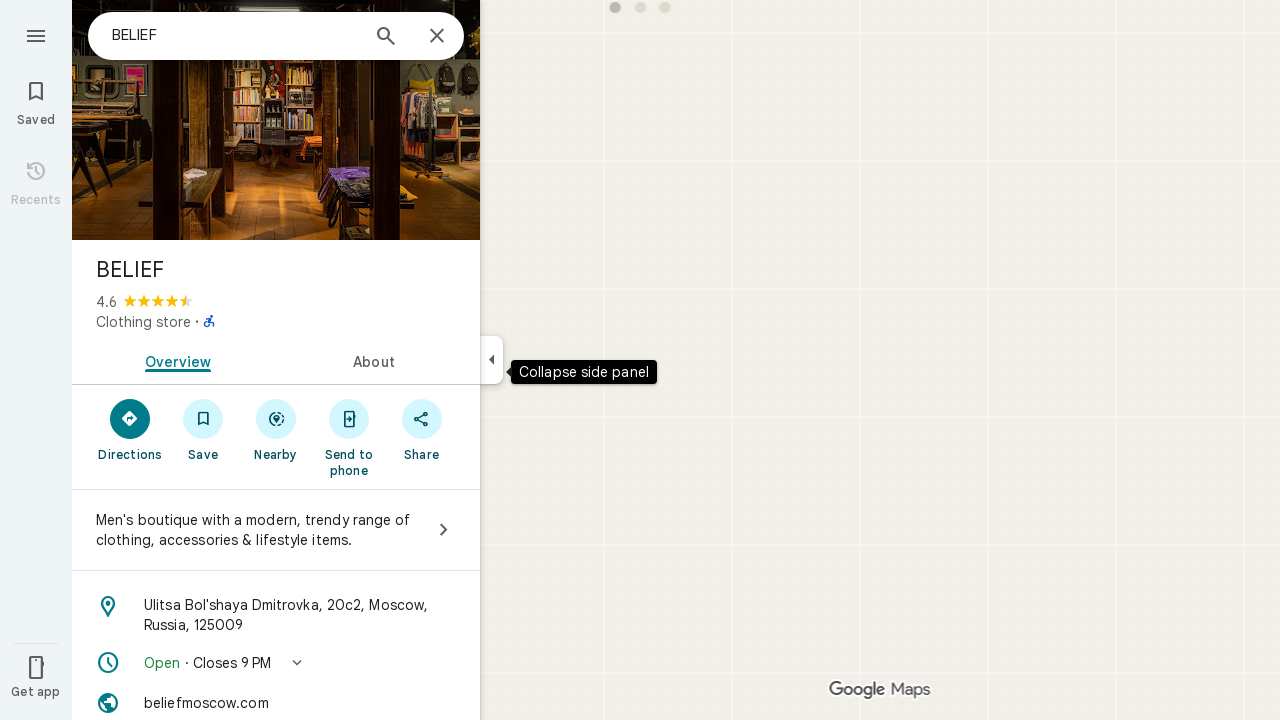

--- FILE ---
content_type: text/html; charset=UTF-8
request_url: https://www.google.com/maps/place//data=!4m2!3m1!1s0x46b54a683797cdc7:0xabf8b01dcc1974f3?source=g.page.share
body_size: 54431
content:
<!DOCTYPE html><html itemscope="" itemtype="http://schema.org/Place" lang="en"> <head>  <link href="/maps/preview/place?authuser=0&amp;hl=en&amp;gl=us&amp;q=&amp;pb=%211m15%211s0x46b54a683797cdc7%3A0xabf8b01dcc1974f3%212s%213m12%211m3%211d6226024.053043053%212d-82.669505%213d40.3633958%212m3%211f0.0%212f0.0%213f0.0%213m2%211i1024%212i768%214f13.1%2112m4%212m3%211i360%212i120%214i8%2113m57%212m2%211i203%212i100%213m2%212i4%215b1%216m6%211m2%211i86%212i86%211m2%211i408%212i240%217m33%211m3%211e1%212b0%213e3%211m3%211e2%212b1%213e2%211m3%211e2%212b0%213e3%211m3%211e8%212b0%213e3%211m3%211e10%212b0%213e3%211m3%211e10%212b1%213e2%211m3%211e10%212b0%213e4%211m3%211e9%212b1%213e2%212b1%219b0%2115m8%211m7%211m2%211m1%211e2%212m2%211i195%212i195%213i20%2114m3%211swNh4af7TCqfOp84Pp7W22AM%217e81%2115i10112%2115m108%211m29%2113m9%212b1%213b1%214b1%216i1%218b1%219b1%2114b1%2120b1%2125b1%2118m18%213b1%214b1%215b1%216b1%2113b1%2114b1%2117b1%2121b1%2122b1%2127m1%211b0%2128b0%2130b1%2132b1%2133m1%211b1%2134b1%2136e2%2110m1%218e3%2111m1%213e1%2114m1%213b0%2117b1%2120m2%211e3%211e6%2124b1%2125b1%2126b1%2127b1%2129b1%2130m1%212b1%2136b1%2137b1%2139m3%212m2%212i1%213i1%2143b1%2152b1%2154m1%211b1%2155b1%2156m1%211b1%2161m2%211m1%211e1%2165m5%213m4%211m3%211m2%211i224%212i298%2172m22%211m8%212b1%215b1%217b1%2112m4%211b1%212b1%214m1%211e1%214b1%218m10%211m6%214m1%211e1%214m1%211e3%214m1%211e4%213sother_user_google_review_posts__and__hotel_and_vr_partner_review_posts%216m1%211e1%219b1%2189b1%2198m3%211b1%212b1%213b1%21103b1%21113b1%21114m3%211b1%212m1%211b1%21117b1%21122m1%211b1%21126b1%21127b1%2121m0%2122m1%211e81%2130m8%213b1%216m2%211b1%212b1%217m2%211e3%212b1%219b1%2134m5%217b1%2110b1%2114b1%2115m1%211b0%2137i764" as="fetch" crossorigin="" rel="preload">   <link href="https://fonts.gstatic.com/" crossorigin="" rel="preconnect"> <link href="https://maps.gstatic.com/" crossorigin="" rel="preconnect"> <link href="https://www.gstatic.com/" crossorigin="" rel="preconnect"> <link href="https://fonts.gstatic.com/" rel="dns-prefetch"> <link href="https://maps.gstatic.com/" rel="dns-prefetch"> <link href="https://www.gstatic.com/" rel="dns-prefetch">   <link href="/maps/_/js/k=maps.m.en.xRoOVwv5Y2c.2021.O/m=sc2,per,mo,lp,ep,ti,stx,ds,dwi,enr,pwd,dw,ppl,log,std,b/am=yAEAkBAAAQ/rt=j/d=1/rs=ACT90oEOhnIZ-mfkcDommxXegFySFLfoPQ?wli=m.OYgToha8Vl4.loadSv.O%3A%3Bm.9pLbT56o2ME.mapcore.O%3A%3B&amp;cb=M" as="script" rel="preload" type="application/javascript" nonce="_W3HmkzorGepOJ0LWkyroQ">  <link href="/maps/preview/opensearch.xml?hl=en" title="Google Maps" rel="search" type="application/opensearchdescription+xml"> <title>  Google Maps  </title> <meta content=" Find local businesses, view maps and get driving directions in Google Maps. " name="Description">  <meta content="Google Maps" itemprop="name"> <meta content="Google Maps" property="og:title">  <meta content="https://maps.google.com/maps/api/staticmap?center=40.3633958%2C-82.669505&amp;zoom=6&amp;size=900x900&amp;language=en&amp;sensor=false&amp;client=google-maps-frontend&amp;signature=P0PFFFeAvcytTTt0kZRkkvZg-qc" itemprop="image"> <meta content="https://maps.google.com/maps/api/staticmap?center=40.3633958%2C-82.669505&amp;zoom=6&amp;size=900x900&amp;language=en&amp;sensor=false&amp;client=google-maps-frontend&amp;signature=P0PFFFeAvcytTTt0kZRkkvZg-qc" property="og:image"> <meta content="900" property="og:image:width"> <meta content="900" property="og:image:height">  <meta content="Find local businesses, view maps and get driving directions in Google Maps." itemprop="description"> <meta content="Find local businesses, view maps and get driving directions in Google Maps." property="og:description">  <meta content="Google Maps" property="og:site_name"> <meta content="summary" name="twitter:card">  <meta content="[base64]" http-equiv="origin-trial"> <meta content="initial-scale=1.0, maximum-scale=1.0, minimum-scale=1.0, user-scalable=no" name="viewport"> <meta content="notranslate" name="google"> <meta content="origin" name="referrer"> <meta content="ByHT0GXztW_RcGxS0o86DBf1WtNu02FfqlcT8njnSqU" name="google-site-verification"> <meta content="Diln__r3p9-tt39P2Cl2Amvx6oFB4PATnxuFBaw6ej8" name="google-site-verification"> <meta content="Q3PYRz1EUxp_7LF_eIg9Yh1cJa8_y9gnPgGfk4fDPes" name="google-site-verification">  <script nonce="_W3HmkzorGepOJ0LWkyroQ">(function(){var kEI='wNh4af7TCqfOp84Pp7W22AM';window.APP_OPTIONS=[null,"20260121.0",null,["/search?tbm\u003dmap\u0026authuser\u003d0\u0026hl\u003den\u0026gl\u003dus","/s?tbm\u003dmap\u0026gs_ri\u003dmaps\u0026suggest\u003dp\u0026authuser\u003d0\u0026hl\u003den\u0026gl\u003dus","/maps/preview/directions?authuser\u003d0\u0026hl\u003den\u0026gl\u003dus",null,null,"/maps/rpc/vp?authuser\u003d0\u0026hl\u003den\u0026gl\u003dus",[["/maps/vt"],764,["/maps/vt/stream"],null,0,null,1005,"/maps/vt",null,null,"[base64]/[base64]/iMwiCNmT+CwIvfT4LAi0lvksCPek+iwoBigJKAwoD/[base64]/[base64]/[base64]/[base64]///////////wESDQgEEP7//////////wE4zsVTONHFUziyrFQ4ut2oAjiVurYWOOmSuyI46pK7IjjskrsiOL/ExiI4v4jMIjjZk/gsOL30+Cw4tJb5LA\u003d\u003d",null,["/maps/vt/proto"],"CvE/[base64]/[base64]/vBLKsVL7yqgKl/rcWlbq2FumSuyLqkrsi7JK7IrSn7wT3pPosv8TGIv2d7wTZk/gsvfT4LMCE3yK7oe8EtJb5LOiw7yLxgIgwv4jMIuAB/[base64]/ExiL9ne8E2ZP4LL30+CzAhN8iu6HvBLSW+SzosO8i8YCIML+IzCLgAfwFgAIBIhcAAQIDBAUGBwgJCgsMDQ4PEBESExQVFjCAmp4BOICjBUoEYmlrZWL/AQgIEs8BEg8IAhIHdHJhbnNpdBi/hD0aJhICZW4aAnVzKNEIYhkIRBIVCgNzZXQSDlRyYW5zaXRGb2N1c2VkIAEyLwgMEAIwADgBQAKIAQHgAQaAAgG4AgHIAgHYAgHoAgGQAwHgAwGaBAQIARAByAUBugFZzsVT0cVTut2oAu6f7wSyrFS+8qoCpf63FpW6thbpkrsi6pK7IuySuyK0p+8E96T6LL/[base64]/xMYi/Z3vBNmT+Cy99PgswITfIruh7wS0lvks6LDvIvGAiDC/iMwi4AH8BYACASIIDxAREhMUFRYwgJqeATiAowVKBmluZG9vcmKIAgg6Et4BEg0IABi/hD0iBQoDb2RsGh8SAmVuGgJ1cyjRCGISCEQSDgoDc2V0EgdSb2FkbWFwIAEqBS0AAIA/MjcIDBACMAA4AUACiAEB0gECGAHgAQaAAgG4AgHIAgHYAgHoAgGQAwGwAwHgAwGaBAQIARAByAUBogEGGAEwAXgBugFZzsVT0cVTut2oAu6f7wSyrFS+8qoCpf63FpW6thbpkrsi6pK7IuySuyK0p+8E96T6LL/ExiL9ne8E2ZP4LL30+CzAhN8iu6HvBLSW+SzosO8i8YCIML+IzCLgAfwFgAIBGAEiCA8QERITFBUWMICangE4gKMFSg5pbmRvb3JfZGVmYXVsdGKNAggKEt4BEhgIAhi/[base64]/[base64]/vBLKsVL7yqgKl/rcWlbq2FumSuyLqkrsi7JK7IrSn7wT3pPosv8TGIv2d7wTZk/gsvfT4LMCE3yK7oe8EtJb5LOiw7yLxgIgwv4jMIuAB/AWAAgEYASIWAAECAwQFBgcICQoLDA0ODxAREhMUFTCAmp4BOP///////////wFKCXNhdGVsbGl0ZWKyAggQEvkBEgsIBRIHc2hhZGluZxIMCAYSCGNvbnRvdXJzEgkIABIBbRi/[base64]/ExiL9ne8E2ZP4LL30+CzAhN8iu6HvBLSW+SzosO8i8YCIML+IzCLgAfwFgAIBGAEiFwABAgMEBQYHCAkKCwwNDg8QERITFBUWMICangE4////////////[base64]/vBLKsVL7yqgKl/rcWlbq2FumSuyLqkrsi7JK7IrSn7wT3pPosv8TGIv2d7wTZk/gsvfT4LMCE3yK7oe8EtJb5LOiw7yLxgIgwv4jMIuAB/[base64]/vBLKsVL7yqgKl/rcWlbq2FumSuyLqkrsi7JK7IrSn7wT3pPosv8TGIv2d7wTZk/gsvfT4LMCE3yK7oe8EtJb5LOiw7yLxgIgwv4jMIuAB/[base64]/xMYi/Z3vBNmT+Cy99PgswITfIruh7wS0lvks6LDvIvGAiDC/iMwi4AH8BYACASIXAAECAwQFBgcICQoLDA0ODxAREhMUFRYw////////////ATj///////////8BSgNzdnZiygIIHRKuAhJrCAISCGxvcmUtcmVjGL+EPfKh6sQJSwjOxVMI0cVTCLKsVAi63agCCJW6thYI6ZK7IgjqkrsiCOySuyIIv8TGIgi/iMwiCNmT+CwIvfT4LAi0lvksCPek+iwoBigJKAwoD/LOnbUMBBgDMAIaCxICZW4aAnVzKNEIIAEyTQgMEAIwADgBQAKIAQHgAQaAAgG4AgHAAgHIAgHYAgHoAgGQAwHIAwHgAwHwAwbwAwnwAwzwAw/4Awj4Awv4Aw74AxWaBAQIARAByAUBugFZzsVT0cVTut2oAu6f7wSyrFS+8qoCpf63FpW6thbpkrsi6pK7IuySuyK0p+8E96T6LL/ExiL9ne8E2ZP4LL30+CzAhN8iu6HvBLSW+SzosO8i8YCIML+IzCLgAfwFgAIBIgQGCQwPMICjBTiIDkoIbG9yZS1yZWNi8wEIHhLZARIoCAISCWxvcmUtcDEzbhi/hD2K1ZemCQUQpf63ForH1tALAJKX9NYLABoLEgJlbhoCdXMo0QggATI7CAwQAjAAOAFAAogBAeABBoACAbgCAcACAcgCAdgCAegCAZADAcgDAeADAfADCvgDFZoEBAgBEAHIBQG6AVnOxVPRxVO63agC7p/vBLKsVL7yqgKl/rcWlbq2FumSuyLqkrsi7JK7IrSn7wT3pPosv8TGIv2d7wTZk/gsvfT4LMCE3yK7oe8EtJb5LOiw7yLxgIgwv4jMIuAB/AWAAgEiAQowgKMFONgESglsb3JlLXAxM25iuAIIHxL9ARIaCAISEmNhdGVnb3JpY2FsLXNlYXJjaBi/hD0aOxICZW4aAnVzKNEIYhIIRBIOCgNzZXQSB1JvYWRtYXBiAggUYhYIIxISCgltdWx0aXpvb20SBWZhbHNlIAEyNAgMEAIwADgBQAJYAIgBAeABBoACAbgCAcACAcgCAdgCAegCAZADAeADAZoEBAgBEAHIBQGiAQYYATABeAG6AVnOxVPRxVO63agC7p/vBLKsVL7yqgKl/rcWlbq2FumSuyLqkrsi7JK7IrSn7wT3pPosv8TGIv2d7wTZk/gsvfT4LMCE3yK7oe8EtJb5LOiw7yLxgIgwv4jMIuAB/AWAAgEiFwABAgMEBQYHCAkKCwwNDg8QERITFBUWMICangE4gKMFShJjYXRlZ29yaWNhbC1zZWFyY2hizwIIIhKNAhIsCAISJGNhdGVnb3JpY2FsLXNlYXJjaC1yZXN1bHRzLWluamVjdGlvbhi/[base64]/[base64]/[base64]/gDEpoEBAgBEAHIBQG6AVnOxVPRxVO63agC7p/vBLKsVL7yqgKl/rcWlbq2FumSuyLqkrsi7JK7IrSn7wT3pPosv8TGIv2d7wTZk/gsvfT4LMCE3yK7oe8EtJb5LOiw7yLxgIgwv4jMIuAB/AWAAgEiAQ8wkBw4hAdCAggBSghidXN5bmVzc2LcAQgoEr8BEhEIAhINYXJlYS1idXN5bmVzcxoLEgJlbhoCdXMo0QggATI4CAwQAjAAOAFAAogBAeABBoACAbgCAcgCAdgCAegCAZADAcgDAeADAfADDPgDFpoEBAgBEAHIBQG6AVnOxVPRxVO63agC7p/vBLKsVL7yqgKl/rcWlbq2FumSuyLqkrsi7JK7IrSn7wT3pPosv8TGIv2d7wTZk/gsvfT4LMCE3yK7oe8EtJb5LOiw7yLxgIgwv4jMIuAB/AWAAgEiAQwwkBw4hAdKDWFyZWEtYnVzeW5lc3Ni/[base64]/xMYi/Z3vBNmT+Cy99PgswITfIruh7wS0lvks6LDvIvGAiDC/[base64]/wAxDwAxP4AwH4AwL4AwT4Awf4Awn4Awv4Awz4Aw34Aw74Aw/4AxD4AxL4AxaaBAQIARAByAUBugFZzsVT0cVTut2oAu6f7wSyrFS+8qoCpf63FpW6thbpkrsi6pK7IuySuyK0p+8E96T6LL/[base64]/[base64]/vBLKsVL7yqgKl/rcWlbq2FumSuyLqkrsi7JK7IrSn7wT3pPosv8TGIv2d7wTZk/gsvfT4LMCE3yK7oe8EtJb5LOiw7yLxgIgwv4jMIuAB/[base64]/[base64]/[base64]/vBLKsVL7yqgKl/rcWlbq2FumSuyLqkrsi7JK7IrSn7wT3pPosv8TGIv2d7wTZk/gsvfT4LMCE3yK7oe8EtJb5LOiw7yLxgIgwv4jMIuAB/[base64]/[base64]/vBLKsVL7yqgKl/rcWlbq2FumSuyLqkrsi7JK7IrSn7wT3pPosv8TGIv2d7wTZk/gsvfT4LMCE3yK7oe8EtJb5LOiw7yLxgIgwv4jMIuAB/[base64]/xMYi/Z3vBNmT+Cy99PgswITfIruh7wS0lvks6LDvIvGAiDC/iMwi4AH8BYACARhkIhcAAQIDBAUGBwgJCgsMDQ4PEBESExQVFjCAmp4BOICjBUoKZGlyZWN0aW9uc2qsAQgBEoYBEg8IABi/hD0iBwoFbmRsY2MaHxICZW4aAnVzKNEIYhIIRBIOCgNzZXQSB1JvYWRtYXAgASoFLQAAgD8yOQgMEAIwADgBQAKIAQHSAQQIASAB4AEGgAIBuAIByAIB2AIB6AIBkAMBsAMB4AMBmgQECAEQAcgFAaIBBhgBMAF4AeAB/AWAAgEYATCAmp4BOICjBUoBbVIRAAECAwQFBgcICQoLDA0ODxAS/ikI/[base64]/dj1iNTAyYmEyMThiYWJiMzYwMTVjZDY0N2FiOTk3MDdmYjpgCi6AfIB4gHSAcIBsgGiAZIBggFyAWIBUgFCATIBIgESAQIA8gDiANIAwgCyAKIAkEgQIABAAEgQIARABEgQIAhACEg0IAxD///////////8BEg0IBBD+//////////8BOM7FUzjRxVM4sqxUOLrdqAI4lbq2FjjpkrsiOOqSuyI47JK7Iji/xMYiOL+IzCI42ZP4LDi99PgsOLSW+Sw\u003d"],["//khms0.google.com/kh/v\u003d1005","//khms1.google.com/kh/v\u003d1005","//khms2.google.com/kh/v\u003d1005","//khms3.google.com/kh/v\u003d1005"],"/maps/preview/log204?authuser\u003d0\u0026hl\u003den\u0026gl\u003dus",null,null,null,null,"//kh.google.com/rt/earth",null,null,null,null,null,"/maps/preview/reveal?authuser\u003d0\u0026hl\u003den\u0026gl\u003dus",null,null,"/maps/rpc/photo/listentityphotos?authuser\u003d0\u0026hl\u003den\u0026gl\u003dus",null,null,null,"/maps/preview/placeupdate?authuser\u003d0\u0026hl\u003den\u0026gl\u003dus",null,"/maps/preview/placeactions/writeaction?authuser\u003d0\u0026hl\u003den\u0026gl\u003dus",null,"/gen_204",null,null,null,null,"/maps/rpc/reportdataproblem?authuser\u003d0\u0026hl\u003den\u0026gl\u003dus",null,"/maps/rpc/userprefswrite?authuser\u003d0\u0026hl\u003den\u0026gl\u003dus","/maps/rpc/userprefsread?authuser\u003d0\u0026hl\u003den\u0026gl\u003dus",null,null,"/maps/preview/pegman?authuser\u003d0\u0026hl\u003den\u0026gl\u003dus","/locationhistory/preview/mas?authuser\u003d0\u0026hl\u003den\u0026gl\u003dus","/maps/photometa/v1?authuser\u003d0\u0026hl\u003den\u0026gl\u003dus","/maps/preview/sendtodevice?authuser\u003d0\u0026hl\u003den\u0026gl\u003dus",null,"//khms.google.com/dm/",["https://lh3.ggpht.com/","https://lh4.ggpht.com/","https://lh5.ggpht.com/","https://lh6.ggpht.com/"],"/maps/photometa/ac/","/maps/photometa/si/v1?authuser\u003d0\u0026hl\u003den\u0026gl\u003dus",null,"/maps/timeline/_rpc/pd?authuser\u003d0\u0026hl\u003den\u0026gl\u003dus","/maps/timeline/_rpc/pc?authuser\u003d0\u0026hl\u003den\u0026gl\u003dus",null,"/maps/timeline/_rpc/phe?authuser\u003d0\u0026hl\u003den\u0026gl\u003dus",null,null,null,null,null,"/maps/photometa/acz/","/maps/rpc/getknowledgeentity?authuser\u003d0\u0026hl\u003den\u0026gl\u003dus","/maps/preview/pi?authuser\u003d0\u0026hl\u003den\u0026gl\u003dus",null,null,null,null,null,null,null,"/maps/preview/passiveassist?authuser\u003d0\u0026hl\u003den\u0026gl\u003dus","/maps/rpc/locationsharing/read?authuser\u003d0\u0026hl\u003den\u0026gl\u003dus",null,null,null,null,"/maps/rpc/areatraffic?authuser\u003d0\u0026hl\u003den\u0026gl\u003dus","/maps/preview/localposts?authuser\u003d0\u0026hl\u003den\u0026gl\u003dus",null,"/maps/preview/lp?authuser\u003d0\u0026hl\u003den\u0026gl\u003dus","/maps/rpc/blockaddomain?authuser\u003d0\u0026hl\u003den\u0026gl\u003dus",null,null,"/maps/rpc/rapfeatures?authuser\u003d0\u0026hl\u003den\u0026gl\u003dus",null,null,"/maps/rpc/merchantstatus?authuser\u003d0\u0026hl\u003den\u0026gl\u003dus",null,"/maps/preview/place?authuser\u003d0\u0026hl\u003den\u0026gl\u003dus","/maps/rpc/transit/lines?authuser\u003d0\u0026hl\u003den\u0026gl\u003dus",null,null,"/maps/timeline/_rpc/sync?authuser\u003d0\u0026hl\u003den\u0026gl\u003dus","https://streetviewpixels-pa.googleapis.com/?cb_client\u003dmaps_sv.tactile",null,"/maps/preview/entitylist/create?authuser\u003d0\u0026hl\u003den\u0026gl\u003dus","/maps/preview/entitylist/createitem?authuser\u003d0\u0026hl\u003den\u0026gl\u003dus","/maps/preview/entitylist/delete?authuser\u003d0\u0026hl\u003den\u0026gl\u003dus","/maps/preview/entitylist/deleteitem?authuser\u003d0\u0026hl\u003den\u0026gl\u003dus","/maps/preview/entitylist/getlist?authuser\u003d0\u0026hl\u003den\u0026gl\u003dus",null,"/maps/preview/entitylist/update?authuser\u003d0\u0026hl\u003den\u0026gl\u003dus","/maps/preview/entitylist/updateitem?authuser\u003d0\u0026hl\u003den\u0026gl\u003dus","/maps/preview/entitylist/updaterole?authuser\u003d0\u0026hl\u003den\u0026gl\u003dus","/maps/rpc/getugcpost?authuser\u003d0\u0026hl\u003den\u0026gl\u003dus","/maps/rpc/listugcposts?authuser\u003d0\u0026hl\u003den\u0026gl\u003dus","/maps/preview/entitylist/updatevisibility?authuser\u003d0\u0026hl\u003den\u0026gl\u003dus",null,"/maps/preview/placepreview?authuser\u003d0\u0026hl\u003den\u0026gl\u003dus",null,"/maps/rpc/getplaceugcpostinfo?authuser\u003d0\u0026hl\u003den\u0026gl\u003dus",null,"/maps/rpc/writemultiplechoiceanswer?authuser\u003d0\u0026hl\u003den\u0026gl\u003dus",null,null,null,"/maps/preview/entitylist/getlistparticipants?authuser\u003d0\u0026hl\u003den\u0026gl\u003dus",null,"/maps/rpc/suggestalongroute?authuser\u003d0\u0026hl\u003den\u0026gl\u003dus","/maps/rpc/batchdeleteanswers?authuser\u003d0\u0026hl\u003den\u0026gl\u003dus","/maps/rpc/deleteugcpost?authuser\u003d0\u0026hl\u003den\u0026gl\u003dus","/maps/rpc/voteugcpost?authuser\u003d0\u0026hl\u003den\u0026gl\u003dus",null,"/maps/rpc/deleteuserfactualedit?authuser\u003d0\u0026hl\u003den\u0026gl\u003dus"],null,null,null,null,["en","us","United States"],null,0,"wNh4af7TCqfOp84Pp7W22AM",null,null,null,null,null,null,null,null,null,null,null,[null,"a",null,null,null,null,null,null,null,null,null,null,null,null,null,null,null,[null,null,null,null,null,0,null,null,1,null,null,null,null,null,null,null,null,null,null,1,1],null,null,null,[null,null,null,null,null,2,3,2]],null,[1,2],0,["//www.google.com/intl/en_us/privacy.html","//www.google.com/intl/en_us/help/terms_maps.html",null,null,null,"//support.google.com/maps/?hl\u003den\u0026authuser\u003d0","https://docs.google.com/picker",null,null,null,"https://accounts.google.com/ServiceLogin?hl\u003den",[null,"Learn more",null,"0ahUKEwj-s-nKg6ySAxUn58kDHaeaDTsQ8FkIAigA",null,"newmaps_mylocation"],"https://business.google.com/create?service\u003dplus\u0026hl\u003den\u0026authuser\u003d0",null,"//www.google.com/settings/accounthistory/location?hl\u003den\u0026authuser\u003d0","/maps/timeline?hl\u003den\u0026authuser\u003d0",null,"https://support.google.com/websearch/answer/6276008","https://business.google.com?skipLandingPage\u003d1\u0026hl\u003den\u0026authuser\u003d0",null,[null,null,null,"https://business.google.com/mm/create?hl\u003den\u0026authuser\u003d0"],null,[null,null,null,"https://arvr.google.com/streaming/liteview?streaming_session_address\u003d78c11b69-98fe-41ed-b729-b88f8cff0efc.streamplease.net\u0026streaming_session_key\u003dAIzaSyAcA8JZffmDLbLYu6h52OJgICZcCMYr_bI"]],null,null,null,null,null,null,null,null,[null,null,null,null,null,null,81],[[null,null,null,null,[["crisis_overlay"],["lore-rec"]]]],0,null,null,null,[10203917,10203919,10210186,10210193,10211331,10211515,10211716,10212079,10212244,10212251,10212352,10212431,10212452,10212474,10212508,10212552,10212573,10212575,10212580,10212603,10212695,10212702,1368782,1368785,4861626,10211310,1381938,4897086,47054629,47029525,72272233,72272234,72272236,10212276,94278263,72458815,10211069,94243289,94255677,72860224,94260020,73128040,100794481,72549439],21600,null,null,null,1,null,null,0,null,null,null,[[[1,0,3],[2,1,2],[2,0,3],[8,0,3],[10,0,3],[10,1,2],[10,0,4],[9,1,2]],1],null,null,null,1,null,[1368782,1368785,4861626,10211310,1381938,4897086,47054629,47029525,72272233,72272234,72272236,10212276,94278263,72458815,10211069,94243289,94255677,72860224,10211515,94260020,73128040,100794481,72549439],null,null,null,null,null,null,1,null,[null,1,1,1,null,1,null,[1,null,1,1,1,1,1],1,null,null,1,null,1,null,null,null,null,null,1,null,null,1,null,1,1,null,null,null,null,1],null,null,null,"",null,null,null,1,["",0],[null,[["/maps/_/js/","m","maps.m.en.xRoOVwv5Y2c.2021.O","ACT90oG9TPsU2dpFOGv9w8-VV7F_RJIdbw","yAEAkBAAAQ","m.OYgToha8Vl4.loadSv.O:;m.9pLbT56o2ME.mapcore.O:;","maps.m.yBYrEspUOlU.L.W.O","/maps/_/js/k\u003dmaps.m.en.xRoOVwv5Y2c.2021.O/ck\u003dmaps.m.yBYrEspUOlU.L.W.O/m\u003d%s/am\u003dyAEAkBAAAQ/rt\u003dj/d\u003d1/rs\u003dACT90oG9TPsU2dpFOGv9w8-VV7F_RJIdbw?cb\u003dM"],["/maps/_/js/","w","maps.w.en.ZwKa6xzae50.2021.O","ACT90oEdpc20k8txOV0JVLTHx9KCOYjWNQ","AAAC","w.vXq_Sw2VMfg.createLabeler.O:;w.OYgToha8Vl4.loadSv.O:;w.9pLbT56o2ME.mapcore.O:;","maps.w.znqpkeZOnzI.L.W.O","/maps/_/js/k\u003dmaps.w.en.ZwKa6xzae50.2021.O/ck\u003dmaps.w.znqpkeZOnzI.L.W.O/m\u003d%s/am\u003dAAAC/rt\u003dj/d\u003d1/rs\u003dACT90oEdpc20k8txOV0JVLTHx9KCOYjWNQ?cb\u003dM"]]],null,0,null,null,"CAE\u003d",null,[[2,[900,"15 min"]],[2,[1800,"30 min"]],[0,[900,"15 min"]],[0,[1800,"30 min"]],[0,[3600,"1 hr"]],[0,[7200,"2 hr"]],[0,[10800,"3 hr"]],[0,[14400,"4 hr"]],[0,[21600,"6 hr"]]],null,null,0,null,[null,null,null,"/maps/_/js/k\u003dmaps.w.en.ZwKa6xzae50.2021.O/m\u003dwtd,b/am\u003dAAAC/rt\u003dj/d\u003d1/rs\u003dACT90oGEXu8-EefqUhzKqc2dqeii4IM2nw?wli\u003dw.vXq_Sw2VMfg.createLabeler.O%3A%3Bw.OYgToha8Vl4.loadSv.O%3A%3Bw.9pLbT56o2ME.mapcore.O%3A%3B\u0026cb\u003dM"],1,null,0,1,[[0,60,[3700279,3700949,3701384,102772546,116119825,116221152,116249039]],[[null,null,null,null,null,";this.gbar_\u003d{CONFIG:[[[0,\"www.gstatic.com\",\"og.qtm.en_US.Ih1AtrY7PQI.2019.O\",\"com\",\"en\",\"113\",0,[4,2,\"\",\"\",\"\",\"857966934\",\"0\"],null,\"wNh4affADILOp84Pn7Xr-Ac\",null,0,\"og.qtm.xaa9DoYHOfE.L.W.O\",\"AA2YrTvSVfhQDtuoxvJGapfm71hG_jFqJg\",\"AA2YrTuU828GVrKPauzuvxVHkdTZvT50Zw\",\"\",2,1,200,\"USA\",null,null,\"1\",\"113\",1,null,null,79508299,null,0,0],null,[1,0.1000000014901161,2,1],null,[0,0,0,null,\"\",\"\",\"\",\"\",0,0,null,\"\"],[0,0,\"\",1,0,0,0,0,0,0,null,0,0,null,0,0,null,null,0,0,0,\"\",\"\",\"\",\"\",\"\",\"\",null,0,0,0,0,0,null,null,null,\"rgba(32,33,36,1)\",\"rgba(255,255,255,1)\",0,0,1,null,null,null,0],null,null,[\"1\",\"gci_91f30755d6a6b787dcc2a4062e6e9824.js\",\"googleapis.client:gapi.iframes\",\"\",\"en\"],null,null,null,null,[\"m;/_/scs/abc-static/_/js/k\u003dgapi.gapi.en.AKdz2vhcyW0.O/d\u003d1/rs\u003dAHpOoo_GPfyZPmTuYcbMXzJr0yr8Akk4Tw/m\u003d__features__\",\"https://apis.google.com\",\"\",\"\",\"\",\"\",null,1,\"es_plusone_gc_20260107.0_p0\",\"en\",null,0],[0.009999999776482582,\"com\",\"113\",[null,\"\",\"0\",null,1,5184000,null,null,\"\",null,null,null,null,null,0,null,0,null,1,0,0,0,null,null,0,0,null,0,0,0,0,0],null,null,null,0],[1,null,null,40400,113,\"USA\",\"en\",\"857966934.0\",8,null,0,0,null,null,null,null,\"3700949,3701384,102772546,116119825,116221149,116221152,116249037,116249039\",null,null,null,\"wNh4affADILOp84Pn7Xr-Ac\",0,0,0,null,2,5,\"nn\",173,0,0,null,null,1,79508299,0,0],[[null,null,null,\"https://www.gstatic.com/og/_/js/k\u003dog.qtm.en_US.Ih1AtrY7PQI.2019.O/rt\u003dj/m\u003dqabr,q_dnp,qcwid,qapid,qads,q_dg/exm\u003dqaaw,qadd,qaid,qein,qhaw,qhba,qhbr,qhch,qhga,qhid,qhin/d\u003d1/ed\u003d1/rs\u003dAA2YrTvSVfhQDtuoxvJGapfm71hG_jFqJg\"],[null,null,null,\"https://www.gstatic.com/og/_/ss/k\u003dog.qtm.xaa9DoYHOfE.L.W.O/m\u003dqcwid,d_b_gm3,d_wi_gm3,d_lo_gm3/excm\u003dqaaw,qadd,qaid,qein,qhaw,qhba,qhbr,qhch,qhga,qhid,qhin/d\u003d1/ed\u003d1/ct\u003dzgms/rs\u003dAA2YrTuU828GVrKPauzuvxVHkdTZvT50Zw\"]],null,null,null,[[[null,null,[null,null,null,\"https://ogs.google.com/widget/app/so?eom\u003d1\\u0026awwd\u003d1\\u0026scv\u003d1\\u0026dpi\u003d79508299\"],0,470,370,57,4,1,0,0,63,64,8000,\"https://www.google.com/intl/en/about/products?tab\u003dlh\",67,1,69,null,1,70,\"Can't seem to load the app launcher right now. Try again or go to the %1$sGoogle Products%2$s page.\",3,0,0,74,0,null,null,null,null,null,null,null,\"/widget/app/so\",null,null,null,null,null,null,null,0,null,null,null,null,null,null,null,null,null,null,1,null,144,null,null,3,0,0,0,0,\"(opens a new tab)\",null,1],[null,null,[null,null,null,\"https://ogs.google.com/widget/callout?eom\u003d1\\u0026dc\u003d1\"],null,280,420,70,25,0,null,0,null,null,8000,null,71,4,null,null,null,null,null,null,null,null,76,null,null,null,107,108,109,\"\",null,null,null,null,null,null,null,null,null,null,null,null,null,null,null,null,null,null,null,null,1]],null,null,\"1\",\"113\",1,0,null,\"en\",0,null,0,0,0,[null,\"\",null,null,null,0,null,0,0,\"\",\"\",\"\",\"https://ogads-pa.clients6.google.com\",0,0,0,\"\",\"\",0,0,null,86400,null,0,null,null,0,null,0,0,\"8559284470\",3,0,1,0],0,null,null,null,0,0,\"\",0]]],};this.gbar_\u003dthis.gbar_||{};(function(_){var window\u003dthis;\ntry{\n_._F_toggles_initialize\u003dfunction(a){(typeof globalThis!\u003d\u003d\"undefined\"?globalThis:typeof self!\u003d\u003d\"undefined\"?self:this)._F_toggles_gbar_\u003da||[]};(0,_._F_toggles_initialize)([]);\n/*\n\n Copyright The Closure Library Authors.\n SPDX-License-Identifier: Apache-2.0\n*/\nvar ja,pa,qa,ua,wa,xa,Fa,Ga,Za,bb,db,ib,eb,kb,qb,Db,Eb,Fb,Gb;_.aa\u003dfunction(a,b){if(Error.captureStackTrace)Error.captureStackTrace(this,_.aa);else{const c\u003dError().stack;c\u0026\u0026(this.stack\u003dc)}a\u0026\u0026(this.message\u003dString(a));b!\u003d\u003dvoid 0\u0026\u0026(this.cause\u003db)};_.ba\u003dfunction(a){a.Ck\u003d!0;return a};_.ia\u003dfunction(a){var b\u003da;if(da(b)){if(!/^\\s*(?:-?[1-9]\\d*|0)?\\s*$/.test(b))throw Error(String(b));}else if(ea(b)\u0026\u0026!Number.isSafeInteger(b))throw Error(String(b));return fa?BigInt(a):a\u003dha(a)?a?\"1\":\"0\":da(a)?a.trim()||\"0\":String(a)};\nja\u003dfunction(a,b){if(a.length\u003eb.length)return!1;if(a.length\u003cb.length||a\u003d\u003d\u003db)return!0;for(let c\u003d0;c\u003ca.length;c++){const d\u003da[c],e\u003db[c];if(d\u003ee)return!1;if(d\u003ce)return!0}};_.ka\u003dfunction(a){_.t.setTimeout(()\u003d\u003e{throw a;},0)};_.ma\u003dfunction(){return _.la().toLowerCase().indexOf(\"webkit\")!\u003d-1};_.la\u003dfunction(){var a\u003d_.t.navigator;return a\u0026\u0026(a\u003da.userAgent)?a:\"\"};pa\u003dfunction(a){if(!na||!oa)return!1;for(let b\u003d0;b\u003coa.brands.length;b++){const {brand:c}\u003doa.brands[b];if(c\u0026\u0026c.indexOf(a)!\u003d-1)return!0}return!1};\n_.u\u003dfunction(a){return _.la().indexOf(a)!\u003d-1};qa\u003dfunction(){return na?!!oa\u0026\u0026oa.brands.length\u003e0:!1};_.ra\u003dfunction(){return qa()?!1:_.u(\"Opera\")};_.sa\u003dfunction(){return qa()?!1:_.u(\"Trident\")||_.u(\"MSIE\")};_.ta\u003dfunction(){return _.u(\"Firefox\")||_.u(\"FxiOS\")};_.va\u003dfunction(){return _.u(\"Safari\")\u0026\u0026!(ua()||(qa()?0:_.u(\"Coast\"))||_.ra()||(qa()?0:_.u(\"Edge\"))||(qa()?pa(\"Microsoft Edge\"):_.u(\"Edg/\"))||(qa()?pa(\"Opera\"):_.u(\"OPR\"))||_.ta()||_.u(\"Silk\")||_.u(\"Android\"))};\nua\u003dfunction(){return qa()?pa(\"Chromium\"):(_.u(\"Chrome\")||_.u(\"CriOS\"))\u0026\u0026!(qa()?0:_.u(\"Edge\"))||_.u(\"Silk\")};wa\u003dfunction(){return na?!!oa\u0026\u0026!!oa.platform:!1};xa\u003dfunction(){return _.u(\"iPhone\")\u0026\u0026!_.u(\"iPod\")\u0026\u0026!_.u(\"iPad\")};_.ya\u003dfunction(){return xa()||_.u(\"iPad\")||_.u(\"iPod\")};_.za\u003dfunction(){return wa()?oa.platform\u003d\u003d\u003d\"macOS\":_.u(\"Macintosh\")};_.Ba\u003dfunction(a,b){return _.Aa(a,b)\u003e\u003d0};_.Ca\u003dfunction(a,b\u003d!1){return b\u0026\u0026Symbol.for\u0026\u0026a?Symbol.for(a):a!\u003dnull?Symbol(a):Symbol()};\n_.Ea\u003dfunction(a,b){return b\u003d\u003d\u003dvoid 0?a.j!\u003d\u003dDa\u0026\u0026!!(2\u0026(a.ha[_.v]|0)):!!(2\u0026b)\u0026\u0026a.j!\u003d\u003dDa};Fa\u003dfunction(a){return a};Ga\u003dfunction(a,b){a.__closure__error__context__984382||(a.__closure__error__context__984382\u003d{});a.__closure__error__context__984382.severity\u003db};_.Ha\u003dfunction(a){a\u003dError(a);Ga(a,\"warning\");return a};_.Ja\u003dfunction(a,b){if(a!\u003dnull){var c;var d\u003d(c\u003dIa)!\u003dnull?c:Ia\u003d{};c\u003dd[a]||0;c\u003e\u003db||(d[a]\u003dc+1,a\u003dError(),Ga(a,\"incident\"),_.ka(a))}};\n_.La\u003dfunction(a){if(typeof a!\u003d\u003d\"boolean\")throw Error(\"k`\"+_.Ka(a)+\"`\"+a);return a};_.Ma\u003dfunction(a){if(a\u003d\u003dnull||typeof a\u003d\u003d\u003d\"boolean\")return a;if(typeof a\u003d\u003d\u003d\"number\")return!!a};_.Oa\u003dfunction(a){if(!(0,_.Na)(a))throw _.Ha(\"enum\");return a|0};_.Pa\u003dfunction(a){if(typeof a!\u003d\u003d\"number\")throw _.Ha(\"int32\");if(!(0,_.Na)(a))throw _.Ha(\"int32\");return a|0};_.Qa\u003dfunction(a){if(a!\u003dnull\u0026\u0026typeof a!\u003d\u003d\"string\")throw Error();return a};_.Ra\u003dfunction(a){return a\u003d\u003dnull||typeof a\u003d\u003d\u003d\"string\"?a:void 0};\n_.Ua\u003dfunction(a,b,c){if(a!\u003dnull\u0026\u0026a[_.Sa]\u003d\u003d\u003d_.Ta)return a;if(Array.isArray(a)){var d\u003da[_.v]|0;c\u003dd|c\u002632|c\u00262;c!\u003d\u003dd\u0026\u0026(a[_.v]\u003dc);return new b(a)}};_.Xa\u003dfunction(a){const b\u003d_.Va(_.Wa);return b?a[b]:void 0};Za\u003dfunction(a,b){b\u003c100||_.Ja(Ya,1)};\nbb\u003dfunction(a,b,c,d){const e\u003dd!\u003d\u003dvoid 0;d\u003d!!d;var f\u003d_.Va(_.Wa),g;!e\u0026\u0026f\u0026\u0026(g\u003da[f])\u0026\u0026g.Ad(Za);f\u003d[];var h\u003da.length;let k;g\u003d4294967295;let l\u003d!1;const m\u003d!!(b\u002664),p\u003dm?b\u0026128?0:-1:void 0;if(!(b\u00261||(k\u003dh\u0026\u0026a[h-1],k!\u003dnull\u0026\u0026typeof k\u003d\u003d\u003d\"object\"\u0026\u0026k.constructor\u003d\u003d\u003dObject?(h--,g\u003dh):k\u003dvoid 0,!m||b\u0026128||e))){l\u003d!0;var r;g\u003d((r\u003d$a)!\u003dnull?r:Fa)(g-p,p,a,k,void 0)+p}b\u003dvoid 0;for(r\u003d0;r\u003ch;r++){let w\u003da[r];if(w!\u003dnull\u0026\u0026(w\u003dc(w,d))!\u003dnull)if(m\u0026\u0026r\u003e\u003dg){const E\u003dr-p;var q\u003dvoid 0;((q\u003db)!\u003dnull?q:b\u003d{})[E]\u003dw}else f[r]\u003dw}if(k)for(let w in k){q\u003d\nk[w];if(q\u003d\u003dnull||(q\u003dc(q,d))\u003d\u003dnull)continue;h\u003d+w;let E;if(m\u0026\u0026!Number.isNaN(h)\u0026\u0026(E\u003dh+p)\u003cg)f[E]\u003dq;else{let O;((O\u003db)!\u003dnull?O:b\u003d{})[w]\u003dq}}b\u0026\u0026(l?f.push(b):f[g]\u003db);e\u0026\u0026_.Va(_.Wa)\u0026\u0026(a\u003d_.Xa(a))\u0026\u0026\"function\"\u003d\u003dtypeof _.ab\u0026\u0026a instanceof _.ab\u0026\u0026(f[_.Wa]\u003da.i());return f};\ndb\u003dfunction(a){switch(typeof a){case \"number\":return Number.isFinite(a)?a:\"\"+a;case \"bigint\":return(0,_.cb)(a)?Number(a):\"\"+a;case \"boolean\":return a?1:0;case \"object\":if(Array.isArray(a)){const b\u003da[_.v]|0;return a.length\u003d\u003d\u003d0\u0026\u0026b\u00261?void 0:bb(a,b,db)}if(a!\u003dnull\u0026\u0026a[_.Sa]\u003d\u003d\u003d_.Ta)return eb(a);if(\"function\"\u003d\u003dtypeof _.fb\u0026\u0026a instanceof _.fb)return a.j();return}return a};ib\u003dfunction(a,b){if(b){$a\u003db\u003d\u003dnull||b\u003d\u003d\u003dFa||b[gb]!\u003d\u003dhb?Fa:b;try{return eb(a)}finally{$a\u003dvoid 0}}return eb(a)};\neb\u003dfunction(a){a\u003da.ha;return bb(a,a[_.v]|0,db)};\n_.lb\u003dfunction(a,b,c,d\u003d0){if(a\u003d\u003dnull){var e\u003d32;c?(a\u003d[c],e|\u003d128):a\u003d[];b\u0026\u0026(e\u003de\u0026-16760833|(b\u00261023)\u003c\u003c14)}else{if(!Array.isArray(a))throw Error(\"l\");e\u003da[_.v]|0;if(jb\u0026\u00261\u0026e)throw Error(\"m\");2048\u0026e\u0026\u0026!(2\u0026e)\u0026\u0026kb();if(e\u0026256)throw Error(\"n\");if(e\u002664)return(e|d)!\u003d\u003de\u0026\u0026(a[_.v]\u003de|d),a;if(c\u0026\u0026(e|\u003d128,c!\u003d\u003da[0]))throw Error(\"o\");a:{c\u003da;e|\u003d64;var f\u003dc.length;if(f){var g\u003df-1;const k\u003dc[g];if(k!\u003dnull\u0026\u0026typeof k\u003d\u003d\u003d\"object\"\u0026\u0026k.constructor\u003d\u003d\u003dObject){b\u003de\u0026128?0:-1;g-\u003db;if(g\u003e\u003d1024)throw Error(\"q\");for(var h in k)if(f\u003d+h,f\u003cg)c[f+\nb]\u003dk[h],delete k[h];else break;e\u003de\u0026-16760833|(g\u00261023)\u003c\u003c14;break a}}if(b){h\u003dMath.max(b,f-(e\u0026128?0:-1));if(h\u003e1024)throw Error(\"r\");e\u003de\u0026-16760833|(h\u00261023)\u003c\u003c14}}}a[_.v]\u003de|64|d;return a};kb\u003dfunction(){if(jb)throw Error(\"p\");_.Ja(mb,5)};\nqb\u003dfunction(a,b){if(typeof a!\u003d\u003d\"object\")return a;if(Array.isArray(a)){var c\u003da[_.v]|0;a.length\u003d\u003d\u003d0\u0026\u0026c\u00261?a\u003dvoid 0:c\u00262||(!b||4096\u0026c||16\u0026c?a\u003d_.nb(a,c,!1,b\u0026\u0026!(c\u002616)):(a[_.v]|\u003d34,c\u00264\u0026\u0026Object.freeze(a)));return a}if(a!\u003dnull\u0026\u0026a[_.Sa]\u003d\u003d\u003d_.Ta)return b\u003da.ha,c\u003db[_.v]|0,_.Ea(a,c)?a:_.ob(a,b,c)?_.pb(a,b):_.nb(b,c);if(\"function\"\u003d\u003dtypeof _.fb\u0026\u0026a instanceof _.fb)return a};_.pb\u003dfunction(a,b,c){a\u003dnew a.constructor(b);c\u0026\u0026(a.j\u003dDa);a.o\u003dDa;return a};\n_.nb\u003dfunction(a,b,c,d){d!\u003dnull||(d\u003d!!(34\u0026b));a\u003dbb(a,b,qb,d);d\u003d32;c\u0026\u0026(d|\u003d2);b\u003db\u002616769217|d;a[_.v]\u003db;return a};_.rb\u003dfunction(a){const b\u003da.ha,c\u003db[_.v]|0;return _.Ea(a,c)?_.ob(a,b,c)?_.pb(a,b,!0):new a.constructor(_.nb(b,c,!1)):a};_.sb\u003dfunction(a){if(a.j!\u003d\u003dDa)return!1;var b\u003da.ha;b\u003d_.nb(b,b[_.v]|0);b[_.v]|\u003d2048;a.ha\u003db;a.j\u003dvoid 0;a.o\u003dvoid 0;return!0};_.tb\u003dfunction(a){if(!_.sb(a)\u0026\u0026_.Ea(a,a.ha[_.v]|0))throw Error();};_.vb\u003dfunction(a,b){b\u003d\u003d\u003dvoid 0\u0026\u0026(b\u003da[_.v]|0);b\u002632\u0026\u0026!(b\u00264096)\u0026\u0026(a[_.v]\u003db|4096)};\n_.ob\u003dfunction(a,b,c){return c\u00262?!0:c\u002632\u0026\u0026!(c\u00264096)?(b[_.v]\u003dc|2,a.j\u003dDa,!0):!1};_.wb\u003dfunction(a,b,c,d,e){const f\u003dc+(e?0:-1);var g\u003da.length-1;if(g\u003e\u003d1+(e?0:-1)\u0026\u0026f\u003e\u003dg){const h\u003da[g];if(h!\u003dnull\u0026\u0026typeof h\u003d\u003d\u003d\"object\"\u0026\u0026h.constructor\u003d\u003d\u003dObject)return h[c]\u003dd,b}if(f\u003c\u003dg)return a[f]\u003dd,b;if(d!\u003d\u003dvoid 0){let h;g\u003d((h\u003db)!\u003dnull?h:b\u003da[_.v]|0)\u003e\u003e14\u00261023||536870912;c\u003e\u003dg?d!\u003dnull\u0026\u0026(a[g+(e?0:-1)]\u003d{[c]:d}):a[f]\u003dd}return b};\n_.yb\u003dfunction(a,b,c,d,e){let f\u003d!1;d\u003d_.xb(a,d,e,g\u003d\u003e{const h\u003d_.Ua(g,c,b);f\u003dh!\u003d\u003dg\u0026\u0026h!\u003dnull;return h});if(d!\u003dnull)return f\u0026\u0026!_.Ea(d)\u0026\u0026_.vb(a,b),d};_.zb\u003dfunction(){const a\u003dclass{constructor(){throw Error();}};Object.setPrototypeOf(a,a.prototype);return a};_.Ab\u003dfunction(a,b){return a!\u003dnull?!!a:!!b};_.x\u003dfunction(a,b){b\u003d\u003dvoid 0\u0026\u0026(b\u003d\"\");return a!\u003dnull?a:b};_.Bb\u003dfunction(a,b,c){for(const d in a)b.call(c,a[d],d,a)};_.Cb\u003dfunction(a){for(const b in a)return!1;return!0};Db\u003dObject.defineProperty;\nEb\u003dfunction(a){a\u003d[\"object\"\u003d\u003dtypeof globalThis\u0026\u0026globalThis,a,\"object\"\u003d\u003dtypeof window\u0026\u0026window,\"object\"\u003d\u003dtypeof self\u0026\u0026self,\"object\"\u003d\u003dtypeof global\u0026\u0026global];for(var b\u003d0;b\u003ca.length;++b){var c\u003da[b];if(c\u0026\u0026c.Math\u003d\u003dMath)return c}throw Error(\"a\");};Fb\u003dEb(this);Gb\u003dfunction(a,b){if(b)a:{var c\u003dFb;a\u003da.split(\".\");for(var d\u003d0;d\u003ca.length-1;d++){var e\u003da[d];if(!(e in c))break a;c\u003dc[e]}a\u003da[a.length-1];d\u003dc[a];b\u003db(d);b!\u003dd\u0026\u0026b!\u003dnull\u0026\u0026Db(c,a,{configurable:!0,writable:!0,value:b})}};Gb(\"globalThis\",function(a){return a||Fb});\nGb(\"Symbol.dispose\",function(a){return a?a:Symbol(\"b\")});var Jb,Kb,Nb;_.Hb\u003d_.Hb||{};_.t\u003dthis||self;Jb\u003dfunction(a,b){var c\u003d_.Ib(\"WIZ_global_data.oxN3nb\");a\u003dc\u0026\u0026c[a];return a!\u003dnull?a:b};Kb\u003d_.t._F_toggles_gbar_||[];_.Ib\u003dfunction(a,b){a\u003da.split(\".\");b\u003db||_.t;for(var c\u003d0;c\u003ca.length;c++)if(b\u003db[a[c]],b\u003d\u003dnull)return null;return b};_.Ka\u003dfunction(a){var b\u003dtypeof a;return b!\u003d\"object\"?b:a?Array.isArray(a)?\"array\":b:\"null\"};_.Lb\u003dfunction(a){var b\u003dtypeof a;return b\u003d\u003d\"object\"\u0026\u0026a!\u003dnull||b\u003d\u003d\"function\"};_.Mb\u003d\"closure_uid_\"+(Math.random()*1E9\u003e\u003e\u003e0);\nNb\u003dfunction(a,b,c){return a.call.apply(a.bind,arguments)};_.y\u003dfunction(a,b,c){_.y\u003dNb;return _.y.apply(null,arguments)};_.Ob\u003dfunction(a,b){var c\u003dArray.prototype.slice.call(arguments,1);return function(){var d\u003dc.slice();d.push.apply(d,arguments);return a.apply(this,d)}};_.z\u003dfunction(a,b){a\u003da.split(\".\");for(var c\u003d_.t,d;a.length\u0026\u0026(d\u003da.shift());)a.length||b\u003d\u003d\u003dvoid 0?c[d]\u0026\u0026c[d]!\u003d\u003dObject.prototype[d]?c\u003dc[d]:c\u003dc[d]\u003d{}:c[d]\u003db};_.Va\u003dfunction(a){return a};\n_.A\u003dfunction(a,b){function c(){}c.prototype\u003db.prototype;a.X\u003db.prototype;a.prototype\u003dnew c;a.prototype.constructor\u003da;a.uk\u003dfunction(d,e,f){for(var g\u003dArray(arguments.length-2),h\u003d2;h\u003carguments.length;h++)g[h-2]\u003darguments[h];return b.prototype[e].apply(d,g)}};_.A(_.aa,Error);_.aa.prototype.name\u003d\"CustomError\";var Pb\u003d!!(Kb[0]\u003e\u003e17\u00261),Qb\u003d!!(Kb[0]\u00264096),Rb\u003d!!(Kb[0]\u003e\u003e18\u00261),Sb\u003d!!(Kb[0]\u0026256),Tb\u003d!!(Kb[0]\u002632),Ub\u003d!!(Kb[0]\u00261024);var Vb,na,jb;Vb\u003dJb(1,!0);na\u003dPb?Rb:Jb(610401301,!1);jb\u003dPb?Qb||!Sb:Jb(748402147,!0);_.Wb\u003dPb?Qb||!Tb:Jb(824648567,!0);_.Xb\u003dPb?Qb||!Ub:Jb(824656860,Vb);_.Yb\u003d_.ba(a\u003d\u003ea!\u003d\u003dnull\u0026\u0026a!\u003d\u003dvoid 0);var ea\u003d_.ba(a\u003d\u003etypeof a\u003d\u003d\u003d\"number\"),da\u003d_.ba(a\u003d\u003etypeof a\u003d\u003d\u003d\"string\"),ha\u003d_.ba(a\u003d\u003etypeof a\u003d\u003d\u003d\"boolean\");var fa\u003dtypeof _.t.BigInt\u003d\u003d\u003d\"function\"\u0026\u0026typeof _.t.BigInt(0)\u003d\u003d\u003d\"bigint\";var ac,Zb,bc,$b;_.cb\u003d_.ba(a\u003d\u003efa?a\u003e\u003dZb\u0026\u0026a\u003c\u003d$b:a[0]\u003d\u003d\u003d\"-\"?ja(a,ac):ja(a,bc));ac\u003dNumber.MIN_SAFE_INTEGER.toString();Zb\u003dfa?BigInt(Number.MIN_SAFE_INTEGER):void 0;bc\u003dNumber.MAX_SAFE_INTEGER.toString();$b\u003dfa?BigInt(Number.MAX_SAFE_INTEGER):void 0;_.cc\u003dtypeof TextDecoder!\u003d\u003d\"undefined\";_.dc\u003dtypeof TextEncoder!\u003d\u003d\"undefined\";var oa,ec\u003d_.t.navigator;oa\u003dec?ec.userAgentData||null:null;_.Aa\u003dfunction(a,b){return Array.prototype.indexOf.call(a,b,void 0)};_.fc\u003dfunction(a,b,c){Array.prototype.forEach.call(a,b,c)};_.hc\u003dfunction(a,b){return Array.prototype.some.call(a,b,void 0)};_.ic\u003dfunction(a){_.ic[\" \"](a);return a};_.ic[\" \"]\u003dfunction(){};var vc;_.jc\u003d_.ra();_.kc\u003d_.sa();_.lc\u003d_.u(\"Edge\");_.mc\u003d_.u(\"Gecko\")\u0026\u0026!(_.ma()\u0026\u0026!_.u(\"Edge\"))\u0026\u0026!(_.u(\"Trident\")||_.u(\"MSIE\"))\u0026\u0026!_.u(\"Edge\");_.nc\u003d_.ma()\u0026\u0026!_.u(\"Edge\");_.oc\u003d_.za();_.pc\u003dwa()?oa.platform\u003d\u003d\u003d\"Windows\":_.u(\"Windows\");_.qc\u003dwa()?oa.platform\u003d\u003d\u003d\"Android\":_.u(\"Android\");_.rc\u003dxa();_.sc\u003d_.u(\"iPad\");_.tc\u003d_.u(\"iPod\");_.uc\u003d_.ya();\na:{let a\u003d\"\";const b\u003dfunction(){const c\u003d_.la();if(_.mc)return/rv:([^\\);]+)(\\)|;)/.exec(c);if(_.lc)return/Edge\\/([\\d\\.]+)/.exec(c);if(_.kc)return/\\b(?:MSIE|rv)[: ]([^\\);]+)(\\)|;)/.exec(c);if(_.nc)return/WebKit\\/(\\S+)/.exec(c);if(_.jc)return/(?:Version)[ \\/]?(\\S+)/.exec(c)}();b\u0026\u0026(a\u003db?b[1]:\"\");if(_.kc){var wc;const c\u003d_.t.document;wc\u003dc?c.documentMode:void 0;if(wc!\u003dnull\u0026\u0026wc\u003eparseFloat(a)){vc\u003dString(wc);break a}}vc\u003da}_.xc\u003dvc;_.yc\u003d_.ta();_.zc\u003dxa()||_.u(\"iPod\");_.Ac\u003d_.u(\"iPad\");_.Bc\u003d_.u(\"Android\")\u0026\u0026!(ua()||_.ta()||_.ra()||_.u(\"Silk\"));_.Cc\u003dua();_.Dc\u003d_.va()\u0026\u0026!_.ya();var Ya,mb,gb;_.Wa\u003d_.Ca();_.Ec\u003d_.Ca();Ya\u003d_.Ca();_.Fc\u003d_.Ca();mb\u003d_.Ca();_.Sa\u003d_.Ca(\"m_m\",!0);gb\u003d_.Ca();_.Gc\u003d_.Ca();var Ic;_.v\u003d_.Ca(\"jas\",!0);Ic\u003d[];Ic[_.v]\u003d7;_.Hc\u003dObject.freeze(Ic);var Da;_.Ta\u003d{};Da\u003d{};_.Jc\u003dObject.freeze({});var hb\u003d{};var Ia\u003dvoid 0;_.Kc\u003dtypeof BigInt\u003d\u003d\u003d\"function\"?BigInt.asIntN:void 0;_.Lc\u003dNumber.isSafeInteger;_.Na\u003dNumber.isFinite;_.Mc\u003dMath.trunc;var $a;_.Nc\u003d_.ia(0);_.Oc\u003d{};_.Pc\u003dfunction(a,b,c,d,e){b\u003d_.xb(a.ha,b,c,e);if(b!\u003d\u003dnull||d\u0026\u0026a.o!\u003d\u003dDa)return b};_.xb\u003dfunction(a,b,c,d){if(b\u003d\u003d\u003d-1)return null;const e\u003db+(c?0:-1),f\u003da.length-1;let g,h;if(!(f\u003c1+(c?0:-1))){if(e\u003e\u003df)if(g\u003da[f],g!\u003dnull\u0026\u0026typeof g\u003d\u003d\u003d\"object\"\u0026\u0026g.constructor\u003d\u003d\u003dObject)c\u003dg[b],h\u003d!0;else if(e\u003d\u003d\u003df)c\u003dg;else return;else c\u003da[e];if(d\u0026\u0026c!\u003dnull){d\u003dd(c);if(d\u003d\u003dnull)return d;if(!Object.is(d,c))return h?g[b]\u003dd:a[e]\u003dd,d}return c}};_.Qc\u003dfunction(a,b,c,d){_.tb(a);const e\u003da.ha;_.wb(e,e[_.v]|0,b,c,d);return a};\n_.B\u003dfunction(a,b,c,d){let e\u003da.ha,f\u003de[_.v]|0;b\u003d_.yb(e,f,b,c,d);if(b\u003d\u003dnull)return b;f\u003de[_.v]|0;if(!_.Ea(a,f)){const g\u003d_.rb(b);g!\u003d\u003db\u0026\u0026(_.sb(a)\u0026\u0026(e\u003da.ha,f\u003de[_.v]|0),b\u003dg,f\u003d_.wb(e,f,c,b,d),_.vb(e,f))}return b};_.C\u003dfunction(a,b,c){c\u003d\u003dnull\u0026\u0026(c\u003dvoid 0);_.Qc(a,b,c);c\u0026\u0026!_.Ea(c)\u0026\u0026_.vb(a.ha);return a};_.D\u003dfunction(a,b,c\u003d!1,d){let e;return(e\u003d_.Ma(_.Pc(a,b,d)))!\u003dnull?e:c};_.F\u003dfunction(a,b,c\u003d\"\",d){let e;return(e\u003d_.Ra(_.Pc(a,b,d)))!\u003dnull?e:c};_.G\u003dfunction(a,b,c){return _.Ra(_.Pc(a,b,c,_.Oc))};\n_.H\u003dfunction(a,b,c,d){return _.Qc(a,b,c\u003d\u003dnull?c:_.La(c),d)};_.I\u003dfunction(a,b,c){return _.Qc(a,b,c\u003d\u003dnull?c:_.Pa(c))};_.K\u003dfunction(a,b,c,d){return _.Qc(a,b,_.Qa(c),d)};_.L\u003dfunction(a,b,c,d){return _.Qc(a,b,c\u003d\u003dnull?c:_.Oa(c),d)};_.M\u003dclass{constructor(a,b,c){this.ha\u003d_.lb(a,b,c,2048)}toJSON(){return ib(this)}wa(a){return JSON.stringify(ib(this,a))}};_.M.prototype[_.Sa]\u003d_.Ta;_.M.prototype.toString\u003dfunction(){return this.ha.toString()};_.Sc\u003d_.zb();_.Tc\u003d_.zb();_.Uc\u003d_.zb();_.Vc\u003dSymbol();var Wc\u003dclass extends _.M{constructor(a){super(a)}};_.Xc\u003dclass extends _.M{constructor(a){super(a)}D(a){return _.I(this,3,a)}};_.Yc\u003dclass extends _.M{constructor(a){super(a)}};_.N\u003dfunction(){this.qa\u003dthis.qa;this.Y\u003dthis.Y};_.N.prototype.qa\u003d!1;_.N.prototype.isDisposed\u003dfunction(){return this.qa};_.N.prototype.dispose\u003dfunction(){this.qa||(this.qa\u003d!0,this.R())};_.N.prototype[Symbol.dispose]\u003dfunction(){this.dispose()};_.N.prototype.R\u003dfunction(){if(this.Y)for(;this.Y.length;)this.Y.shift()()};var Zc\u003dclass extends _.N{constructor(){var a\u003dwindow;super();this.o\u003da;this.i\u003d[];this.j\u003d{}}resolve(a){let b\u003dthis.o;a\u003da.split(\".\");const c\u003da.length;for(let d\u003d0;d\u003cc;++d)if(b[a[d]])b\u003db[a[d]];else return null;return b instanceof Function?b:null}wb(){const a\u003dthis.i.length,b\u003dthis.i,c\u003d[];for(let d\u003d0;d\u003ca;++d){const e\u003db[d].i(),f\u003dthis.resolve(e);if(f\u0026\u0026f!\u003dthis.j[e])try{b[d].wb(f)}catch(g){}else c.push(b[d])}this.i\u003dc.concat(b.slice(a))}};var ad\u003dclass extends _.N{constructor(){var a\u003d_.$c;super();this.o\u003da;this.A\u003dthis.i\u003dnull;this.v\u003d0;this.B\u003d{};this.j\u003d!1;a\u003dwindow.navigator.userAgent;a.indexOf(\"MSIE\")\u003e\u003d0\u0026\u0026a.indexOf(\"Trident\")\u003e\u003d0\u0026\u0026(a\u003d/\\b(?:MSIE|rv)[: ]([^\\);]+)(\\)|;)/.exec(a))\u0026\u0026a[1]\u0026\u0026parseFloat(a[1])\u003c9\u0026\u0026(this.j\u003d!0)}C(a,b){this.i\u003db;this.A\u003da;b.preventDefault?b.preventDefault():b.returnValue\u003d!1}};_.bd\u003dclass extends _.M{constructor(a){super(a)}};var cd\u003dclass extends _.M{constructor(a){super(a)}};var fd;_.dd\u003dfunction(a,b,c\u003d98,d\u003dnew _.Xc){if(a.i){const e\u003dnew Wc;_.K(e,1,b.message);_.K(e,2,b.stack);_.I(e,3,b.lineNumber);_.L(e,5,1);_.C(d,40,e);a.i.log(c,d)}};fd\u003dclass{constructor(){var a\u003ded;this.i\u003dnull;_.D(a,4,!0)}log(a,b,c\u003dnew _.Xc){_.dd(this,a,98,c)}};var gd,hd;gd\u003dfunction(a){if(a.o.length\u003e0){var b\u003da.i!\u003d\u003dvoid 0,c\u003da.j!\u003d\u003dvoid 0;if(b||c){b\u003db?a.v:a.A;c\u003da.o;a.o\u003d[];try{_.fc(c,b,a)}catch(d){console.error(d)}}}};_.id\u003dclass{constructor(a){this.i\u003da;this.j\u003dvoid 0;this.o\u003d[]}then(a,b,c){this.o.push(new hd(a,b,c));gd(this)}resolve(a){if(this.i!\u003d\u003dvoid 0||this.j!\u003d\u003dvoid 0)throw Error(\"v\");this.i\u003da;gd(this)}reject(a){if(this.i!\u003d\u003dvoid 0||this.j!\u003d\u003dvoid 0)throw Error(\"v\");this.j\u003da;gd(this)}v(a){a.j\u0026\u0026a.j.call(a.i,this.i)}A(a){a.o\u0026\u0026a.o.call(a.i,this.j)}};\nhd\u003dclass{constructor(a,b,c){this.j\u003da;this.o\u003db;this.i\u003dc}};_.jd\u003da\u003d\u003e{var b\u003d\"uc\";if(a.uc\u0026\u0026a.hasOwnProperty(b))return a.uc;b\u003dnew a;return a.uc\u003db};_.P\u003dclass{constructor(){this.v\u003dnew _.id;this.i\u003dnew _.id;this.D\u003dnew _.id;this.B\u003dnew _.id;this.C\u003dnew _.id;this.A\u003dnew _.id;this.o\u003dnew _.id;this.j\u003dnew _.id;this.F\u003dnew _.id;this.G\u003dnew _.id}K(){return this.v}qa(){return this.i}O(){return this.D}M(){return this.B}P(){return this.C}L(){return this.A}Y(){return this.o}J(){return this.j}N(){return this.F}static i(){return _.jd(_.P)}};var md;_.ld\u003dfunction(){return _.B(_.kd,_.Yc,5)};md\u003dclass extends _.M{constructor(a){super(a)}};var nd;window.gbar_\u0026\u0026window.gbar_.CONFIG?nd\u003dwindow.gbar_.CONFIG[0]||{}:nd\u003d[];_.kd\u003dnew md(nd);var ed;ed\u003d_.B(_.kd,cd,3)||new cd;_.$c\u003dnew fd;_.z(\"gbar_._DumpException\",function(a){_.$c?_.$c.log(a):console.error(a)});_.od\u003dnew ad;var qd;_.rd\u003dfunction(a,b){var c\u003d_.pd.i();if(a in c.i){if(c.i[a]!\u003db)throw new qd;}else{c.i[a]\u003db;const h\u003dc.j[a];if(h)for(let k\u003d0,l\u003dh.length;k\u003cl;k++){b\u003dh[k];var d\u003dc.i;delete b.i[a];if(_.Cb(b.i)){for(var e\u003db.j.length,f\u003dArray(e),g\u003d0;g\u003ce;g++)f[g]\u003dd[b.j[g]];b.o.apply(b.v,f)}}delete c.j[a]}};_.pd\u003dclass{constructor(){this.i\u003d{};this.j\u003d{}}static i(){return _.jd(_.pd)}};_.sd\u003dclass extends _.aa{constructor(){super()}};qd\u003dclass extends _.sd{};_.z(\"gbar.A\",_.id);_.id.prototype.aa\u003d_.id.prototype.then;_.z(\"gbar.B\",_.P);_.P.prototype.ba\u003d_.P.prototype.qa;_.P.prototype.bb\u003d_.P.prototype.O;_.P.prototype.bd\u003d_.P.prototype.P;_.P.prototype.bf\u003d_.P.prototype.K;_.P.prototype.bg\u003d_.P.prototype.M;_.P.prototype.bh\u003d_.P.prototype.L;_.P.prototype.bj\u003d_.P.prototype.Y;_.P.prototype.bk\u003d_.P.prototype.J;_.P.prototype.bl\u003d_.P.prototype.N;_.z(\"gbar.a\",_.P.i());window.gbar\u0026\u0026window.gbar.ap\u0026\u0026window.gbar.ap(window.gbar.a);var td\u003dnew Zc;_.rd(\"api\",td);\nvar ud\u003d_.ld()||new _.Yc,vd\u003dwindow,wd\u003d_.x(_.G(ud,8));vd.__PVT\u003dwd;_.rd(\"eq\",_.od);\n}catch(e){_._DumpException(e)}\ntry{\n_.xd\u003dclass extends _.M{constructor(a){super(a)}};\n}catch(e){_._DumpException(e)}\ntry{\nvar yd\u003dclass extends _.M{constructor(a){super(a)}};var zd\u003dclass extends _.N{constructor(){super();this.j\u003d[];this.i\u003d[]}o(a,b){this.j.push({features:a,options:b!\u003dnull?b:null})}init(a,b,c){window.gapi\u003d{};const d\u003dwindow.___jsl\u003d{};d.h\u003d_.x(_.G(a,1));_.Ma(_.Pc(a,12))!\u003dnull\u0026\u0026(d.dpo\u003d_.Ab(_.D(a,12)));d.ms\u003d_.x(_.G(a,2));d.m\u003d_.x(_.G(a,3));d.l\u003d[];_.F(b,1)\u0026\u0026(a\u003d_.G(b,3))\u0026\u0026this.i.push(a);_.F(c,1)\u0026\u0026(c\u003d_.G(c,2))\u0026\u0026this.i.push(c);_.z(\"gapi.load\",(0,_.y)(this.o,this));return this}};var Ad\u003d_.B(_.kd,_.bd,14);if(Ad){var Bd\u003d_.B(_.kd,_.xd,9)||new _.xd,Dd\u003dnew yd,Ed\u003dnew zd;Ed.init(Ad,Bd,Dd);_.rd(\"gs\",Ed)};\n}catch(e){_._DumpException(e)}\n})(this.gbar_);\n// Google Inc.\n"],null,[null,null,null,null,null,"this.gbar_\u003dthis.gbar_||{};(function(_){var window\u003dthis;\ntry{\n_.Fd\u003dfunction(a,b,c){if(!a.j)if(c instanceof Array)for(var d of c)_.Fd(a,b,d);else{d\u003d(0,_.y)(a.C,a,b);const e\u003da.v+c;a.v++;b.dataset.eqid\u003de;a.B[e]\u003dd;b\u0026\u0026b.addEventListener?b.addEventListener(c,d,!1):b\u0026\u0026b.attachEvent?b.attachEvent(\"on\"+c,d):a.o.log(Error(\"t`\"+b))}};\n}catch(e){_._DumpException(e)}\ntry{\nvar Gd\u003ddocument.querySelector(\".gb_J .gb_B\"),Hd\u003ddocument.querySelector(\"#gb.gb_ad\");Gd\u0026\u0026!Hd\u0026\u0026_.Fd(_.od,Gd,\"click\");\n}catch(e){_._DumpException(e)}\ntry{\n_.qh\u003dfunction(a){if(a.v)return a.v;for(const b in a.i)if(a.i[b].ka()\u0026\u0026a.i[b].B())return a.i[b];return null};_.rh\u003dfunction(a,b){a.i[b.J()]\u003db};var sh\u003dnew class extends _.N{constructor(){var a\u003d_.$c;super();this.B\u003da;this.v\u003dnull;this.o\u003d{};this.C\u003d{};this.i\u003d{};this.j\u003dnull}A(a){this.i[a]\u0026\u0026(_.qh(this)\u0026\u0026_.qh(this).J()\u003d\u003da||this.i[a].P(!0))}Ua(a){this.j\u003da;for(const b in this.i)this.i[b].ka()\u0026\u0026this.i[b].Ua(a)}oc(a){return a in this.i?this.i[a]:null}};_.rd(\"dd\",sh);\n}catch(e){_._DumpException(e)}\ntry{\n_.Ji\u003dfunction(a,b){return _.H(a,36,b)};\n}catch(e){_._DumpException(e)}\ntry{\nvar Ki\u003ddocument.querySelector(\".gb_z .gb_B\"),Li\u003ddocument.querySelector(\"#gb.gb_ad\");Ki\u0026\u0026!Li\u0026\u0026_.Fd(_.od,Ki,\"click\");\n}catch(e){_._DumpException(e)}\n})(this.gbar_);\n// Google Inc.\n"],[null,"\u003cdiv\u003e\u003cdiv class\u003d\"gb_L\"\u003eGoogle apps\u003c/div\u003e\u003c/div\u003e"],[null,null,null,null,null,"this.gbar_\u003dthis.gbar_||{};(function(_){var window\u003dthis;\ntry{\nvar Od;Od\u003dclass extends _.sd{};_.Pd\u003dfunction(a,b){if(b in a.i)return a.i[b];throw new Od;};_.Qd\u003dfunction(a){return _.Pd(_.pd.i(),a)};\n}catch(e){_._DumpException(e)}\ntry{\n/*\n\n Copyright Google LLC\n SPDX-License-Identifier: Apache-2.0\n*/\nvar Td;_.Rd\u003dfunction(a){const b\u003da.length;if(b\u003e0){const c\u003dArray(b);for(let d\u003d0;d\u003cb;d++)c[d]\u003da[d];return c}return[]};Td\u003dfunction(a){return new _.Sd(b\u003d\u003eb.substr(0,a.length+1).toLowerCase()\u003d\u003d\u003da+\":\")};_.Ud\u003dglobalThis.trustedTypes;_.Vd\u003dclass{constructor(a){this.i\u003da}toString(){return this.i}};_.Wd\u003dnew _.Vd(\"about:invalid#zClosurez\");_.Sd\u003dclass{constructor(a){this.Wh\u003da}};_.Xd\u003d[Td(\"data\"),Td(\"http\"),Td(\"https\"),Td(\"mailto\"),Td(\"ftp\"),new _.Sd(a\u003d\u003e/^[^:]*([/?#]|$)/.test(a))];_.Yd\u003dclass{constructor(a){this.i\u003da}toString(){return this.i+\"\"}};_.Zd\u003dnew _.Yd(_.Ud?_.Ud.emptyHTML:\"\");\n}catch(e){_._DumpException(e)}\ntry{\nvar de,pe,se,ce,ee,je;_.$d\u003dfunction(a){return a\u003d\u003dnull?a:(0,_.Na)(a)?a|0:void 0};_.ae\u003dfunction(a){if(a\u003d\u003dnull)return a;if(typeof a\u003d\u003d\u003d\"string\"\u0026\u0026a)a\u003d+a;else if(typeof a!\u003d\u003d\"number\")return;return(0,_.Na)(a)?a|0:void 0};_.be\u003dfunction(a,b){return a.lastIndexOf(b,0)\u003d\u003d0};de\u003dfunction(){let a\u003dnull;if(!ce)return a;try{const b\u003dc\u003d\u003ec;a\u003dce.createPolicy(\"ogb-qtm#html\",{createHTML:b,createScript:b,createScriptURL:b})}catch(b){}return a};_.fe\u003dfunction(){ee\u003d\u003d\u003dvoid 0\u0026\u0026(ee\u003dde());return ee};\n_.he\u003dfunction(a){const b\u003d_.fe();a\u003db?b.createScriptURL(a):a;return new _.ge(a)};_.ie\u003dfunction(a){if(a instanceof _.ge)return a.i;throw Error(\"x\");};_.ke\u003dfunction(a){if(je.test(a))return a};_.le\u003dfunction(a){if(a instanceof _.Vd)if(a instanceof _.Vd)a\u003da.i;else throw Error(\"x\");else a\u003d_.ke(a);return a};_.me\u003dfunction(a,b\u003ddocument){let c;const d\u003d(c\u003db.querySelector)\u003d\u003dnull?void 0:c.call(b,`${a}[nonce]`);return d\u003d\u003dnull?\"\":d.nonce||d.getAttribute(\"nonce\")||\"\"};\n_.ne\u003dfunction(a,b,c,d){return _.$d(_.Pc(a,b,c,d))};_.R\u003dfunction(a,b,c){return _.Ma(_.Pc(a,b,c,_.Oc))};_.oe\u003dfunction(a,b){return _.ae(_.Pc(a,b,void 0,_.Oc))};pe\u003dclass extends _.M{constructor(a){super(a)}Yb(a){return _.K(this,24,a)}};_.qe\u003dfunction(){return _.B(_.kd,pe,1)};_.re\u003dfunction(a){var b\u003d_.Ka(a);return b\u003d\u003d\"array\"||b\u003d\u003d\"object\"\u0026\u0026typeof a.length\u003d\u003d\"number\"};ce\u003d_.Ud;_.ge\u003dclass{constructor(a){this.i\u003da}toString(){return this.i+\"\"}};je\u003d/^\\s*(?!javascript:)(?:[\\w+.-]+:|[^:/?#]*(?:[/?#]|$))/i;var ye,Ce,te;_.ve\u003dfunction(a){return a?new te(_.ue(a)):se||(se\u003dnew te)};_.we\u003dfunction(a,b){return typeof b\u003d\u003d\u003d\"string\"?a.getElementById(b):b};_.S\u003dfunction(a,b){var c\u003db||document;c.getElementsByClassName?a\u003dc.getElementsByClassName(a)[0]:(c\u003ddocument,a\u003da?(b||c).querySelector(a?\".\"+a:\"\"):_.xe(c,\"*\",a,b)[0]||null);return a||null};_.xe\u003dfunction(a,b,c,d){a\u003dd||a;return(b\u003db\u0026\u0026b!\u003d\"*\"?String(b).toUpperCase():\"\")||c?a.querySelectorAll(b+(c?\".\"+c:\"\")):a.getElementsByTagName(\"*\")};\n_.ze\u003dfunction(a,b){_.Bb(b,function(c,d){d\u003d\u003d\"style\"?a.style.cssText\u003dc:d\u003d\u003d\"class\"?a.className\u003dc:d\u003d\u003d\"for\"?a.htmlFor\u003dc:ye.hasOwnProperty(d)?a.setAttribute(ye[d],c):_.be(d,\"aria-\")||_.be(d,\"data-\")?a.setAttribute(d,c):a[d]\u003dc})};ye\u003d{cellpadding:\"cellPadding\",cellspacing:\"cellSpacing\",colspan:\"colSpan\",frameborder:\"frameBorder\",height:\"height\",maxlength:\"maxLength\",nonce:\"nonce\",role:\"role\",rowspan:\"rowSpan\",type:\"type\",usemap:\"useMap\",valign:\"vAlign\",width:\"width\"};\n_.Ae\u003dfunction(a){return a?a.defaultView:window};_.De\u003dfunction(a,b){const c\u003db[1],d\u003d_.Be(a,String(b[0]));c\u0026\u0026(typeof c\u003d\u003d\u003d\"string\"?d.className\u003dc:Array.isArray(c)?d.className\u003dc.join(\" \"):_.ze(d,c));b.length\u003e2\u0026\u0026Ce(a,d,b);return d};Ce\u003dfunction(a,b,c){function d(e){e\u0026\u0026b.appendChild(typeof e\u003d\u003d\u003d\"string\"?a.createTextNode(e):e)}for(let e\u003d2;e\u003cc.length;e++){const f\u003dc[e];!_.re(f)||_.Lb(f)\u0026\u0026f.nodeType\u003e0?d(f):_.fc(f\u0026\u0026typeof f.length\u003d\u003d\"number\"\u0026\u0026typeof f.item\u003d\u003d\"function\"?_.Rd(f):f,d)}};\n_.Ee\u003dfunction(a){return _.Be(document,a)};_.Be\u003dfunction(a,b){b\u003dString(b);a.contentType\u003d\u003d\u003d\"application/xhtml+xml\"\u0026\u0026(b\u003db.toLowerCase());return a.createElement(b)};_.Fe\u003dfunction(a){let b;for(;b\u003da.firstChild;)a.removeChild(b)};_.Ge\u003dfunction(a){return a\u0026\u0026a.parentNode?a.parentNode.removeChild(a):null};_.He\u003dfunction(a,b){return a\u0026\u0026b?a\u003d\u003db||a.contains(b):!1};_.ue\u003dfunction(a){return a.nodeType\u003d\u003d9?a:a.ownerDocument||a.document};te\u003dfunction(a){this.i\u003da||_.t.document||document};_.n\u003dte.prototype;\n_.n.H\u003dfunction(a){return _.we(this.i,a)};_.n.Ra\u003dfunction(a,b,c){return _.De(this.i,arguments)};_.n.appendChild\u003dfunction(a,b){a.appendChild(b)};_.n.Pe\u003d_.Fe;_.n.tg\u003d_.Ge;_.n.rg\u003d_.He;\n}catch(e){_._DumpException(e)}\ntry{\n_.Qi\u003dfunction(a){const b\u003d_.me(\"script\",a.ownerDocument);b\u0026\u0026a.setAttribute(\"nonce\",b)};_.Ri\u003dfunction(a){if(!a)return null;a\u003d_.G(a,4);var b;a\u003d\u003d\u003dnull||a\u003d\u003d\u003dvoid 0?b\u003dnull:b\u003d_.he(a);return b};_.Si\u003dfunction(a,b,c){a\u003da.ha;return _.yb(a,a[_.v]|0,b,c)!\u003d\u003dvoid 0};_.Ti\u003dclass extends _.M{constructor(a){super(a)}};_.Ui\u003dfunction(a,b){return(b||document).getElementsByTagName(String(a))};\n}catch(e){_._DumpException(e)}\ntry{\nvar Wi\u003dfunction(a,b,c){a\u003cb?Vi(a+1,b):_.$c.log(Error(\"W`\"+a+\"`\"+b),{url:c})},Vi\u003dfunction(a,b){if(Xi){const c\u003d_.Ee(\"SCRIPT\");c.async\u003d!0;c.type\u003d\"text/javascript\";c.charset\u003d\"UTF-8\";c.src\u003d_.ie(Xi);_.Qi(c);c.onerror\u003d_.Ob(Wi,a,b,c.src);_.Ui(\"HEAD\")[0].appendChild(c)}},Yi\u003dclass extends _.M{constructor(a){super(a)}};var Zi\u003d_.B(_.kd,Yi,17)||new Yi,$i,Xi\u003d($i\u003d_.B(Zi,_.Ti,1))?_.Ri($i):null,aj,bj\u003d(aj\u003d_.B(Zi,_.Ti,2))?_.Ri(aj):null,cj\u003dfunction(){Vi(1,2);if(bj){const a\u003d_.Ee(\"LINK\");a.setAttribute(\"type\",\"text/css\");a.href\u003d_.ie(bj).toString();a.rel\u003d\"stylesheet\";let b\u003d_.me(\"style\",document);b\u0026\u0026a.setAttribute(\"nonce\",b);_.Ui(\"HEAD\")[0].appendChild(a)}};(function(){const a\u003d_.qe();if(_.R(a,18))cj();else{const b\u003d_.oe(a,19)||0;window.addEventListener(\"load\",()\u003d\u003e{window.setTimeout(cj,b)})}})();\n}catch(e){_._DumpException(e)}\n})(this.gbar_);\n// Google Inc.\n"]],null,null,[null,"\u003cdiv class\u003d\"gb_Ha gb_Dd gb_yb gb_e gb_3a\" id\u003d\"gb\"\u003e\u003cdiv class\u003d\"gb_2d gb_wb gb_Sd\" data-ogsr-up\u003d\"\"\u003e\u003cdiv class\u003d\"gb_Cd\"\u003e\u003cdiv class\u003d\"gb_jd\"\u003e\u003cdiv class\u003d\"gb_J gb_vd gb_1\" data-ogsr-fb\u003d\"true\" data-ogsr-alt\u003d\"\" id\u003d\"gbwa\"\u003e\u003cdiv class\u003d\"gb_D\"\u003e\u003ca class\u003d\"gb_B\" aria-label\u003d\"Google apps\" guidedhelpid\u003d\"gbawb\" href\u003d\"https://www.google.com/intl/en/about/products?tab\u003dlh\" aria-expanded\u003d\"false\" role\u003d\"button\" tabindex\u003d\"0\"\u003e\u003csvg class\u003d\"gb_F\" focusable\u003d\"false\" viewbox\u003d\"0 0 24 24\"\u003e\u003cpath d\u003d\"M6,8c1.1,0 2,-0.9 2,-2s-0.9,-2 -2,-2 -2,0.9 -2,2 0.9,2 2,2zM12,20c1.1,0 2,-0.9 2,-2s-0.9,-2 -2,-2 -2,0.9 -2,2 0.9,2 2,2zM6,20c1.1,0 2,-0.9 2,-2s-0.9,-2 -2,-2 -2,0.9 -2,2 0.9,2 2,2zM6,14c1.1,0 2,-0.9 2,-2s-0.9,-2 -2,-2 -2,0.9 -2,2 0.9,2 2,2zM12,14c1.1,0 2,-0.9 2,-2s-0.9,-2 -2,-2 -2,0.9 -2,2 0.9,2 2,2zM16,6c0,1.1 0.9,2 2,2s2,-0.9 2,-2 -0.9,-2 -2,-2 -2,0.9 -2,2zM12,8c1.1,0 2,-0.9 2,-2s-0.9,-2 -2,-2 -2,0.9 -2,2 0.9,2 2,2zM18,14c1.1,0 2,-0.9 2,-2s-0.9,-2 -2,-2 -2,0.9 -2,2 0.9,2 2,2zM18,20c1.1,0 2,-0.9 2,-2s-0.9,-2 -2,-2 -2,0.9 -2,2 0.9,2 2,2z\"\u003e\u003c/path\u003e\u003cimage src\u003d\"https://ssl.gstatic.com/gb/images/bar/al-icon.png\" alt\u003d\"\" height\u003d\"24\" width\u003d\"24\" style\u003d\"border:none;display:none \\9\"\u003e\u003c/image\u003e\u003c/svg\u003e\u003c/a\u003e\u003c/div\u003e\u003c/div\u003e\u003c/div\u003e\u003ca class\u003d\"gb_Va gb_Wd gb_Od gb_Ed\" aria-label\u003d\"Sign in\" href\u003d\"https://accounts.google.com/ServiceLogin?hl\u003den\u0026amp;passive\u003dtrue\u0026amp;continue\u003dhttps://www.google.com/maps/place//data%3D!4m2!3m1!1s0x46b54a683797cdc7:0xabf8b01dcc1974f3%3Fsource%3Dg.page.share\u0026amp;service\u003dlocal\u0026amp;ec\u003dGAZAcQ\" target\u003d\"_top\"\u003e\u003cspan class\u003d\"gb_ce\"\u003eSign in\u003c/span\u003e\u003c/a\u003e\u003c/div\u003e\u003c/div\u003e\u003c/div\u003e"]],1,0];window.APP_INITIALIZATION_STATE=[[[6226024.053043053,-82.669505,40.3633958],[0,0,0],[1024,768],13.1],[[["m",[6,11,19],13,[764527750,764527750,764527750,764527750,764527750,764527750,764527750,764527750,764527750,764527750,764527750,764527750,764527750,764527750,764527750,764527750,764527750,764527750,764527750,764527750,764527750,764527750,764527750,764527750,764527750,764527750,764527750,764527750,764527750,764527750,764527750,764527750,764527750,764527750,764527750,764527750,764527750,764527750,764527750,764527750,764527750,764527750,764527750,764527750,764527750,764527750,764527750,764527750,764527750,764527750,764527750,764527750,764527750,764527750,764527750,764527750,764527750,764527750,764527750,764527750,764527750,764527750,764527750,764527750,764527750,764527750,764527750,764527750,764527750,764527750,764527750,764527750,764527750,764527750,764527750,764527750,764500708,764500708,764527750,764527750,764527750,764527750,764527750,764527750,764527750,764527750,764527750,764527750,764527750,764500708,764500708,764527750,764527750,764527750,764527750,764527750,764527750,764527750,764527750,764527750,764527750,764527750,764500708,764500708,764527750,764527750,764527750,764527750,764527750,764527750,764527750,764527750,764527750,764527354,764526898,764521870,764500708,764527750,764527750,764527750,764527750,764527750,764527750,764527750,764527750,764527750,764527750,764527750,764527750,764500708]],["m",[5,5,9],7,[764527750,764527750,764527750,764527750,764527750,764527750,764527750,764527750,764527750,764527750,764527750,764527582,764527750,764527750,764527750,764527750,764527750,764527750,764527582,764527750,764527750,764527750,764527750,764527750,764527750,764527582,764527750,764527750,764527750,764527750,764527750,764527750,764527750,764527750,764527750,764527750,764527750,764527750,764527750,764527750,764527750,764527750]],["m",[7,28,43],13,[764527750,764527750,764527750,764527750,764527750,764527750,764527750,764527750,764527750,764527750,764527750,764527750,764527750,764527750,764527750,764527750,764527750,764527750,764527750,764527750,764527750,764527750,764527750,764527750,764527750,764527750,764527750,764527750,764527750,764527750,764527750,764527750,764527750,764527750,764527750,764527750,764527750,764527750,764527750,764527750,764527750,764527750,764527750,764527750,764527750,764527750,764527750,764527750,764527750,764527750,764527750,764527750,764527750,764527750,764527750,764527750,764527750,764527750,764527750,764527750,764527750,764527750,764527750,764527750,764527750,764527750,764527750,764527750,764527750,764527750,764527750,764527750,764527750,764527750,764527750,764527750,764527750,764526898,764527750,764527750,764527750,764527750,764527774,764527774,764527774,764527774,764527750,764527750,764527642,764526898,764526898,764527750,764527750,764527750,764527750,764527774,764527774,764527774,764527774,764527750,764527750,764527054,764527750,764527750,764527750,764527750,764527750,764527750,764527774,764527774,764527774,764527774,764527750,764527750,764526898,764527750,764527750,764527750,764527750,764527750,764527750,764527774,764527774,764527774,764527774,764527750,764527750,764526898,764527750,764527750]]]],[null,[[47]]],null,null,[null,null,[null,null,null,1],[null,null,["0x46b54a683797cdc7:0xabf8b01dcc1974f3",""]]],null,null,[59,63,60,67,68,61,65,66,78,79],["Google Maps","Find local businesses, view maps and get driving directions in Google Maps.","https://maps.google.com/maps/api/staticmap?center\u003d40.3633958%2C-82.669505\u0026zoom\u003d6\u0026size\u003d900x900\u0026language\u003den\u0026sensor\u003dfalse\u0026client\u003dgoogle-maps-frontend\u0026signature\u003dP0PFFFeAvcytTTt0kZRkkvZg-qc",[900,900]],null,["sc2","per","mo","lp","ep","ti","stx","ds","dwi","enr","pwd","dw","ppl","log","std","b"],null,["bfkj",null,[null,null,null,"//www.google.com/js/bg/V3ebOGDdmYSEMRADY9j8a9nQ9snAUskijKb6q-slNNE.js"],"V3ebOGDdmYSEMRADY9j8a9nQ9snAUskijKb6q-slNNE","fcncKABKr4JaxDVlf5/9XK19vANuGoH3/Zw0CrD4BAkIJ56kbd/qzNCnQFc8Af1SKu9kJFFE97gpZ/fUTlUHiW1jW9SC3wZmvSmjLb8SdmnAU9dZuitEeOybC+2+ethnAxYNmiVJ9mgghbpnEPcf9TRIqRTTH+py/++SqV8yXy1qKN3sdGsMXyj6tKv6Uc2F1UiBYalN30+SxdM4wYqsNr88roflFTS1x2krZKRVegU7/[base64]/hH7AwhyFzSiLyf+jtC0RrzEH2+5QygCCndzvrcGyloW3K+SqJEH7GQVVcc0GOzSXzBQ6J0doiEwqFzolD1savgxQpYdchy+l/emCuPfvyqAL2dGM8UBjXLusOcWoZ3biCdR+/wgFOArIx2CdTPJqQfhnadmQjOpU2r9RdYDgpspKxGghsdmXr8BViow3am+eyeZSLRN/jYIMktOK+22nQxzFq3cOiFS+5q1wgfzahFTicMw8JmM5J8oQKsOvW27UcoL68zXhamxPAKTi9BaTsfcZOsB2Utj22mCF3e4btm7wUfLU9+iLt2nRBbQZHZ7JnV2wlELVb7UFM1njRnj5LVmbRi/lPpNMXiyg+rMT85EQXbZ8gRqTbfLnMCPph5VuYSP+Vmt3Ybg/dPHZKfzhBHae4TSUFd/Pw3STlWskjBN/x28BfmHfubVtSLN4o/0uSGkN9dMJlfozwr8BiZlqoqPkBUTdULVKXUCi5v5BCrGiCcxP/rS23NIJbqAiaiqpnBhVW7bq1NmnLIk2W4J1PXS8Eyih/hfD1bL3PW2W8Bk0+ym0ZwpUnGy5LW2lIvYvvPdpXDv0f9OjQxRQYFkDqsfjPUJfL7v/xaz8OaXFzF6ylQKzZQUrUe7EWW8t6NzNMfo+5L4xvlASkMUfWi5Y9BXEKegLPwG7/a8n/GsQfR+ZCE3ug3GOR8lPu05q5ghA7kpM9pXHe5pMITqqPxyQ2zgUbOJ38vnffEB4ewFeWAHIuAVEjQc0EkxCgMVk30RnQ7NmJ2Lh6E/Ae2GBpEJNvruiZby4jfqVm1HQtWMBOuNW92sGqwBNm+U5kwCo0RcQdKkVdIDFEEunxtfeZroqBB2Jc7A4+vaeY7Gh8+AS5LfKejEs8qBoyBQdZAdCjDS73huHWTvUpUWeA6eaF2ZV5EvbY38QsECa0bkbU9BzXwulTv/[base64]/K6IJalsV50zXvn1u+KnWFpN6dMARZa3PeGhX9r1+Dz+27sNXFDuEgtOKwKj+K8u+xH93CCiJuWnhAl1KcVITGHv7h3iUt1WIIsNENKSFJmXyUZZ+yP6FpZVZX1fo0grKL9QINO5GxDlmtkkxZjdJEmDSx9ItLHDxl12cFvo5sEf4GYSeOX/[base64]/Frjn6efF4s3X1awTJPYGUgzt8hvKU+vzU9ajORNQZgqP7HIaWOtFp31gi0C9izDxpiIuj0H3Olt6X9K/lmtYxHqLpRyN9xwkQFIlJf0vyj7QrbqlQxm6EK0mgBelgNY9cltkjVmZzQyDxGaVRgHkHWq10rX9eIu1tv4HjvUVhwg7fS6TU7Ay8gB1JPnjOUeVkAEoUTpCmy4EcdbFV61dyd8fRtjPJlEiRuBw3GcMxCUg5S2m2O3kTdTNyx2ayJm0sKqR7bIsJmBRS8OAQDH/Rk9+TT7YsRXHl84xiWq/XVd0M2r55nsyROS9AatmoddCLbWdI+uIOvAdcOI9j+K62pdtCcNCbIzBDJMIR1B+Clrvkie7Nrk4n2BruFgF9jq4l3PVVShh1Gnx4yZWkAJiH3MoGWRUVs0I3t+T4+GLpft3YBoThKhGkWLvKp+5Vuu7+s/F4wbURAEoikH3J+CtBntp+W0EwPsVPxdl85UP4/NV+Zd7CSm3cJNCko35Z7QHNxLDdkul6QxfGk0YuhQRMcVLvmJwiBPFxwNEjjWjFPe1ojQ+V0DpqP0PSZOmilUTCoPoDHy4swwCHDGDAJCzE/ro2NNUHxjyHPkgxnq/0avWwPU0m1KRNdqpkabXtgoNOsS+RwmRIS/+pW8GaowA2HiUJgjz02X2Ed51aiVgtTjCii0H3Mn0tbHSo6vcpS8ChUcKYB0Pu94OtgJ9llRTnUWz95Kh90fJ5TOMqtQUQ0foDsfOGwdSJ/cP6+J9A7RGibvj6weGOWQuKpbilSXWxf+60UjmVX4EBHZr5uLclAQItJn33rCNy4B/+/G7OS2Xx8PjebGljwMMXRSid6jX1uzV/0+HoPQ5SRHFWG9+sfwMmdI7qSA7qYUhbHSa0sLLUQKbE58OWJRkOL+OsgRI81/PSlRpZ+FX6/Lo6D4QHNR0PnK/UuKKpqYUaELUCI9B2I5Aka2CRYfPq6yZ/WRRkWTc6+N2Sg54PoJ8WkxRFn5sxL9xA+U3RM1mgLq0sj7e+/2vDAyBsHCdePOyiqgvQxTKnLbwyrzH5lW3heavwNjlk8/IMbYqp2pGj5Qh9nlyPT0fLw30JviK4JPihzR43vP6rxhUDpVrqdgG+v632tw9t3+qEOtQ8ZyON4Kh31jFeTsopT04SI2CEP7bFjd5JNNteukk93B209Pqrs3iKM7LOxNG/AkriqmFS+TZ3AMoLN2G2fJ3js/n3hs6YPFhJ8XPt9xn/8mp99npdCrdBHWMyk0PayokXy52+XveQUWZj3oYlxUMQaf2Lmamm5eyvovYic0J4zGhk+eOaTTu7wJmXEytYt9r3wmV8QTq3iRS47xdHmReGkckDqxq4AaIphXVpHL6fCC3FUqAysnyMUCL8+/Mr9BD5RNlJFp6568AlG47lMvKJnzJE0sJuAJITdMFV4NTflYJbCVx7STl9rzEKDjY8cy/fgd44C64dWtt6olOwSYmAcrEa0Y5kZS5OyKxF8ePyN5Yc/ObhdA/hfnTOjW7/[base64]/xJ35igUUTgVXYIUyMGp2AWL9WfyVKp8BsAyeG7WH/TJ+82xpro44K/p/GtivOdQZzNZ4RHkvSYRI1vOdyijD3toHEaTHymqmUtA3JNKd5U+k1EYG29CNE788KONafoSAI5uropPrnA45hdz+26v7WC/Uc9kR0ZcJKgsRixqGCtlv/CHJPDlm51dwdQEc/qskQbydJfrq1+Ukr2MLBwthpVwMwSMy9JOlGr4PBI+OHKlyq348lp5L+KQS/bW3WOPxW+fnWagAWSSm5qm2JXOrCFgLTW/bUsDzhvjYqnLkVCTuIR6959GF9ZbmxR+G9KFcILcbT14vQxku7kmpext1oaL8Id5U+sbIqU/bp4wQLcty0UlFeHffJ7VLnUtdsd9K5HaERZasWlYXPWwhRu1Wxc/fOu23DxIZWT9mi9oksDPKTVOwomZtx/iuhPulyStkUPPl61f7I6FgCNzPA9HonXIuINkLuyvVGeNbQkRkIUQZ6i/wYhIDYiE/3/tIS9+hKaBMFp8lmD+oOb+t6qGNk4+euAR+7ui+G816seBdLY6kzlXioFysCf2yAObgFkScfazVtayHfx60tJJoEj8atehj4OVZwD0f7ft/yv1On0g9suZuvgE3vN6BLfaFbva1Qh7CRzrb+cchGH0rWmgtUT2zDR8abhKovRMwQmV8ZqKxCSYLbId8rV/WYIipJNqQ4ZMhp2pljP8Q9e+HsZUAGdsv+cmhpfDi/IyAdzVX6Aj/lxB8xiafaumXsdhQ8j4UAri8xzRHlcxcyfADXeuBHvUEfiyTrt8/ZMI7hAC6CJnkOfRedg1zSiKwxWM0Jt49r2+by/xfwETeT5vrYMDmrVHLQx6w0i8+JITBE1a+TDHGAzH2fMm+KE7ohJe6Euv5HPsAtAtDp61/pkfldwoiu51PzJC0B2HXKUcTsREVZ3LVHykAofuV5Ts4XhQVnfwozkCwSZ/m6RYUOV6WGMw8T50Oz+atSSyKJuoRjpF6AGsdSE8PK0pwz66AfnJlutP0CkEIoAvf0A+stx2VRzY7jd563kP2vyiij1fjyGuIShz+WkDMuandfvl3T6tmSRPzn1Hv7QnzaIEwFHCCS3aF5a5JmfEawWDG6vbkxFZwdcdnH7qfalouN1kN2hCkD24wPWnr8ezBp/DR8LMYliwHRvPrzdNa00zAzVWrcbX7GvNzRluGms4yfmsGEqIBvMuZDsfpA5yz3zGg0R+2d8FpWW7L1yAIC493vL6h8nzp91zWutYCkTjVYlQTBeLEQ3xnf75QSjqip+/Fq/sPvSYbPdS5oALzcyX2fISdVyi8/xYXpaw8GstNcC7H/pzvN49OhV6Xxrku8PNlBdEz/31UMlAfX9btORvZL50fITCv4jSsH5mSRCIdTIq0MxnbuhfFry0HIT82L/kCoB5QjebNok7ayQTdQhh3yk4YTjCllbgdT2joVYeOASlNBFa4FQH0HSlp4leE/WHTmDHZP1EguNqyMAjKdbmLi9gKyDOXZRyeKTXRvxh7hDq6QDoYJ/C1JpFM3t7TIdRCLjmmR3WM2B3B2ajJLjRRT2rQ300Jrva7yUOGpWsPev6ljcrMquOAX/d/hCS0G7K0+PR4p6w4r49LuBx7Qez2cuG3stXPiifXu8qMZHfDNL5r+X8HGoiky/Id9OVzmYDypIHlkVrLlahJAcbLl7jw84VfiPDhITcGktFI4T+iljh8g24gUObL6ar7bbw2eUSLXUBKNKFr1f6dxlOnICiXfXckZnAYl7gsLV9TcUnzrV/tRaZFDdWYLdwltd/Me35xDp8c/JYyFGwvWWaK1P/X06mrpukN+JSGaO7vmDcS88OQn64nPNOPXLIBEOgDvfX2i/buIkkoXA4HkiN6Vcs+qiPSRVgntH5EfAtnkDxwSPjXzEMSq1sF+AyCvgcQvVZ+0bJPnAnipRabGUbHVvzugpkX+DcX11xXxVFl35oY9zpPuFoCLlOjkIPJMclXAWv6wbHzZuqMxUwhI9L9vFAkNg3y/uWppOSJ2oW6ZPm6X49OoroC/mzXJfpQKt8uflgxF1lujVGaASfJ7OTYok5pW8AUHcTnOuMpVj85/UqgnE/erKMPFRRIE/GqvxpZPdm3dW02sOXx+A3lMTnDOIZMC7jPJ3qd2+WEItr3FK5JRsN2C9iSxkTcr6hvV5xthlWhjPsdvpvYFWCAoIJhm2/My1TxELZTg1ZEY/0VYTGXEAQtcc3WJoAjxBShlZ4oHIM6QoI5OPTpETwq8fuxHK0EfbGQT77FoxF6W1Xk1jsJ3CJazKdJH4TOt1IbHtNKeazlbL4K26Loy4BKZriAFW5k409uddcbPzx/boHSM0QKawK57HFCOen9vphHWyo1DHJjmAbpA0uoBlBj+m5xuyHI7/7JVo0fXRIri6Qj5hWHBoLn1x1RRsBPx6j0DPWKN7UoejxXrYl1str5gc21fXxYB+1d57mgXiyPnpm8O21fY6dmojTqUJV/g6sFQoy0zwQdo04P5GwUgel/hnYl4smR0jz7Dzju+rc4TK8bE/xjdUQTSr08b3aKH7BeCfyr4oIePfGoN4K9DiRSJdand2cGCVFnohZUzob55bDMRF52BHv+RO61Zf2pc0uq94sgaJxYr+ewsnA/1IlSGH1LMZy3fBXLw99D33RfBJzVtsnET7HxRuWPd5+vIKpGr7uxobOglGTfdrX0f8T6BMT2FfcbkLpnLYmxT5oSdSlXSDXa3oTQ/2uHoV6pDMHGnSBMgCj4FCHnQwSZZ+BOMZbUP2F+11kfxeTtRJTPpENDj+IZvQO4rgEepv3n7jSWMsC0o78Lbx2PaFrCcZ6AQLj0dN5jX+IFQ0mKMHNcQScZHuU+WFy3WXOVgT/mfa7lNF0YtyXT22RBCUEBbdkmr8zx6ZQrWW+4Wb0xNuxvBaJLp8eIvLOI4LNMmBk94Bn4FQ8bAzlfyDJTOuu9qw+JdGfSXe6eT7VkH/BpqGRjhv6xvIlGbv8dtpqKA3i6KpoFX54B0l94TunkWf8omq6ZHymtZkR6+Oe9I4qDl/ZYmuxuDgchDSsfFjjHntvHIU9/gsO0p5dx1wj8HdnwM26fLy5UKDBW4BW9Y+szlkgVUEA7bC97FWftGrjYDfkcUJTcglyai/l1jPoexqIM6yphYdULksXmJZnEtxU33DsfCnXxeHfW3GZauI/oJp2pwkX5vG1ov4KmdOMzQRy1hmJdn4Z/eB0f7py45zYX6C4UZToTaapafueH7KzZwm3zbn6qSHMWTiDoogibf5w0oLF9+uTUFc9TWjYglORLhQJ23j+AXBWwOVbKegMp0ZS6QXc6vWz+0o/yMsUIEo85TVVMZMvIGw78YQqkSieJtaZcsdv/8Wc4bdb6O1QxbOIVbOoxWOqKXCTx0SMFsRtf+/LIbFephMxKb1y3+Yn5FOI8VAzcu/lb+iydBpxu+mcuZSWHMVnwEpZ7ox8ioZvnjCwnatoisSNTASIerp6HdClOJPcxNE19pKO4zXXtsI0P6i/kgTccbhi1v/Cty8yoyaIdY3q500c8B+q5B8hUaLm/HziRF4NutsIuHTQ4l06T2SiO24gNHF0KoKdrN/W3TztmcAuuW+rAOpJlFYI0LS0YQVHDC3oVmQFRedq8Ice6BAY3kuf8KfX5UWtd6vWzKuvjtg7yZSKr1S2mK+mcR+DQGJDROSzmPRzu8JypT08hdEfF7VGyNXnzfuk2zvt1KkZ/xs7s4eGAmMLW/yjGocJBWYV3K7J5Jji+qUBi8hDoor2pbJyG6BGFgrWzoeX+1FlYBArRyn0QT0G7jCWr3xSe5MZFpaJQS+UAF2QU6FelmgKhlpZigpHxhYG5w72EyEPRvL10rhEcfxx11v3MWICeXMV6zTIe8QgLDcAA54d2kukDk7r+Im6d24B8ogYlYdOmgLtzr5bwwFeeD/EVsUOh3W2516P8h9pAqBqL+eX3Rh02lvCh9v8Fs0XamSPurLgNegs7Dwe8voBU0iVgxnkKfwKrEt4kK2vCk4djqzAVhgQJj+gnHovUaGf035/LC5xo918gCq+NycuiZegg7Gs3ahDTm6fd7/spDthcuv18cUOOnRXmbw44qgjM4XFHdDhSYqaa51H5Ou2aMBkiO5/dlhdxjqXtMFSVPFbqWwX8VZsogJfTRydKJ7gVT6r0FuWm/vvneIaEsdQVzTJmnabyAeWv6PIwJM+6Tm3Mu+ncs5Pum7fLHqdXO0aU7evUjTSsFp93ZNbHzYwfGcE6Bh4DzMP/ymGxx2SKRm9xM0bJwdnpp4F8me8HtYOFsfMoWhkB65dyAjeLXvJ92MGJp18Bk00yyi2VfDSOaZwWJppWN9K9BBn6FxJ3/ANCwf1DyUQGWO2y1vCyofdLjTatGg04UD7QPS2ONeHfNGARgbFTbCL3MiS8abKAf8iOMw89BsRqwfvL9F5Qo6sW2kUmc7It8S6s1O2JmBWcw0n9rHp7V9ROMnll8NzL6Dh6jqZoZ0oNvSsx8V2Jl3+Cxc03/8lJBfmVuGFcSjv4Ak21ZLoLvywB+m77nYZJc1GViJ/OxpWQ1H9ZYG3UCqdys79kSmGJQioIzCZx0Jkhrw4CSr5A9tM51DFFBe5MeiQ6iTtB203XTjGoPf2umZmFfLxBMRWGCEw+qU4fy7K7xOGFhX2CLL17eMivS0emP4PO1O8savBHbqPLrscmDog/YyosA1Ef3DcbLlpvx9AYmHswWB6z9BRyRXY2p4Z6u6jhUXyABmCsorlnfwwbug7R0sUpNUcmWF3QRUJncXyM6vAbOaMZO8aLl8FOSo8Cng+uRAZBZGY39AB+irtr6cZy2+pubeuPhFpploA/YaY4QtD93C07oGimdLa1jylVS2EnDAiumGR2kzb/9FiKdJmIJ5LWJIJWyFXy4It2Yne50GzgZwZ+F/Xb0dxOVTS1gc5Lq5fhfydnolKawaoE8vaUaC5cTGLpucLqJHTpxy69/R2breSmgU/5ohY+foVneBhhaSw+d+4yyk2BqhlC4F25cm/pn19QlWAkggQc6l5E0aaOMDUJEYz7SHlAlw+iJfwo9l013WN4Jk9TEpPDA6c0s/AoTAoBEmTo3RPXrieXnujuLlC9nWEH997eiVJyp5xDEU2WZSjP1vGkIR6IjdMwYpsx3fkp8Dq/neudVBppV8Xi1EhqJoIhS1EiWaUHZhacxlxgNJ0/tE6vQR7YdFcXxCkkZVHi8kOvQobsHuvFqYHMyM5sAJYHGykofVuWqFdq8OHfFseLpEDH9RUIi4nxRTJyb94vyABAz5VBllgegDmh/KxzhYxAnI229KRoRHI5iiYWbmRVocTvu+SDKq6hb3JgBo8cSmNBAHKHNBzEU0uhc+i0lDtyLPa1r2UhkYAF1WQS5b/7J7OadI4V4C+snaF5QCBkK3GfebySOjn8Po2+2+5rLfx/to8BsVGyUyOqJUzVRiugxGuydyBTJ7Fez0HnIsM5crtWkbGg0ifD3OCzlmWaYhhGN1qEztpwkwHXCdSI5w/l0MnhV3AWxLJZbKZ6JRrZl/WJyCK2aG784Upf24at7wUr1V4V56pBcrHHfKk218qfMJ9vED+Zaiy/ClGGdBh+bS0pMdsMtn1D5Oyp/KiWnIEjDCIExlLyl7rNGGFYVHpA1Ve4lZwpIJeatWhaQPg1Wh+/PMffdK+xh2JLdW7WXWMgs4+FuXK6ry0r6dvTUZEE3iv0u19uhKUEeeloYR0mZ6ND3a6Z30TkGTWhE2VLNA7EWMZM+r8NYFLnoMsqGg1/mNrQF7IV7UaG5Fdshb0X4EfYKf/jfsu316HP8aY96H/qgwGGRVp8a5LnfwAYq68YW5RlmZ/psJ8tw8/[base64]/LfaYnGwKnl0q5Zs4H+MJCz8TYDDYEaXBlBpHIf9XLEckKZoKXwRkLyTgRsgePDHCoP9MaRhyB2I1zXpzNkGCCjpFjdT/Mo4uIMQEwnHifZzTZ2PEJY9YheVrTYE8TBJ4Uq9+6dEf/F0/MrAbD7HyJOxbyvOAFH4haqj3grr3xzcdHHXxz0UhflqFSoXqYOpzhTBDh439GuYRAVWwWBNmhFuG2uWMSf27FQNSzi1aMlfjTkYjaGTNQpeGOWkneIuJ9pHDWNHAAqXaRp4KkQmeFbGnGDVV01aK/QnacvWKqiMdjToMSXTfDUlEHNIh1u7n163KQ0ziVQv04QRmfrNRHSPo4OisTKgj+pzdwlvw8BdUz1XmBQOE3QS22z5Zn5vWhgBVl5XUdDe7yszNj2bPYnswddCay2wtlOJYQqU3hU87+Q+Twy4F0g9UXbQzXaU6clIlxurbVf/AX4lgBLZrudKExwKs+Ndd+uXjhIQAogDTise+ek8wZHsG7eh0ojff2Sgss35FpWEc17dS8eOqDjKkkAtuyCTKP3jP+G2oa/47pUL/jPjGCPHIw6xDsregDecca0tmSdlBrwKxHztPd/+A6Ta4FspLGHsTtPywQ+e8EuDOfjS0F1nMBzGKCoaqRXMEOkWsua+ZijLG7P8HAILslMBnoFV+lNQB0pRfT/wqLLHjiwGcuZlmiY+HYhzT8jURJlyNQYXFN4CdBfal7OZfoVqTr+B3uXdY4N8NaCXTvgkCOunKqBeloCz01bkjpF5KqTB60Od1x+5vUk58cSdOqN5YA58BTPwRTS7AJF61sNx3DTPNBf/P3+HsnyQgs6b79SIRS9vxwnuD2WJTWzWo4fjEShwDfBTs5AWXq1gsfvJ/WdzS8iTE9WiV96CvSUaChRfDa+0dxVgwor286NaAKjJD3TIpIjfz+v5gBKxiNjJYIkbfHmEpRYNo32kwAz43eyf7tF01dXi0lblw+o1lltuMduTWPbxAWG4mDEqUIWdPlQuxvYqEv7uMondwF6gB7lSlqNdMsLZ/[base64]/AVzW1eI57jmHpw5/S5uiqErWexVD5twnQprSeS5NHoXK0sE2byS9dQqwL84ebx6A6IiuzaCa4oKsWNDDMqWGgfDw+dsARC4LDiHl7wCPmvHcoz+HwC4hJdQapGqWSKD8NxAGdFYE1HLHIp1zxz/0hNHkr8DiDMRFwOdqAkm07s0CqKQ5y6aZgFQtSffWGNn/SQmPdBOrhYhHnusjL5aq9RtZiVT9D5lTPPnuK5ag9wTDcG2Hg1YlxbC8SsDu4d9H/9C2rqnSg1EYyFBUUZqG+AKQzmNtJ8+5zLUC/wlVikLkkG7sAoyhhJ9pZZZL+T/87LL3PbuF63m/uqDzZGzojHHpv1EiKylWij8iQKcgy6y7GQpu07kPxT2H586HfjkLLgC08AtiMstOMAvan4sSKmOq/Z/IAus4XslqH0TX93HKOEF2gLXDDj3St8biY3Wh9iyX17JusJZQANb1JP4dQEcve83QzTFxocLh1DJ9I3FZiJIg7DA5T85XIMPTw6t/9x7AEAwY8Jv0RTko7JesQ0429Jhw1BPTy1G11Pr5BvdmWXZAHc63hCBlpPa4uPS9BszT1sUPsyyg8xK95+t4rQoTvo/rJyds1VkFoaT6iE7OQ5Aaqkp17hrvUr3tdzaq9VIvawSGQRHu64GAQKJK1iD3yx+OFBDO0R3BLoOLmzUQYdX2NAZyfFieUWIQ/3+y9mAOrYpK8ZrLEL+2eQZwgpD5fFhURdzkldCJkX7cWpw43Xttk/dIO0OtLv/yrA3AgPQQ6XancAZHGb5bTw1vfnvjtruCj71BH9Anv1nZp/L/[base64]/3zSHZ5bNyxd1yx+bKqMXnJ60rRZDaslbC0kQDcpuTO2jbJFjPqBOcgtb0b9xuyphrMqCye5K59JlGhw+pJs+bFss0VjbZELNpoHcZp/GUDr6H7JFmoZwDgEPKlpKem1kPJLbLgivdA/1YOi065J6+WOiD/0fgcBZWXQ2YvkGGv+lg5H4j7t41a8nGowmnBL+GHOWy3+PzbjbtLN7qeht4BHwqCwYbizDg/eBnyniHeWbD8Lqeo0RZv3nsORpMQZgbI+tRsqMLqpgl8CH13HYFv4YlqlmV/ESeVtvoFxj0YLJJ0QGlka7ptUUFnDUeaRwiETeaewshiwltYfQhyTT1YUVNN5mfr13pcpbBCmeik9mNmAZcKMEuWviRs+W3be5CFm6mzvYaPudb9IuVAdg46QkStqdF+iKxzSjzWBGsJ/aAeFYOvp8yfgutUwrNu9W1HGNFmu1fG/LPddRsIN7gHtEv29n5cA9guPjyywwGP1EZYaUA+LHU/xbxrCEg1p/UNFQ2PB994P5KIEBlXwSL80hYJ+OBCgZDT7uvz60KItsVnYfbgSH1Wsw1634OZWvSgDkLay7WvY7UflDNyFyCIjPLWpNMez5aG1BvnOU6Yh254ivoPOc0HzVHNeU5yOhdblGkibt+lXze4fwv3Ndhkmh45WrH1au7P9OjCee8+TkwwEp7Dtu/[base64]/NL/t7t1Vp2aSBB2kn0zSJ6ugPwaAJA+VZa3A9MJP3n5znJZelyuV1zzNU6nRRaRla9eys/M6eCTUlKwUJlpMSIxLRNNZr/Wwyf6rt1ueg5wemQur0Xe7r2gNTmwhFs/JZ6A21GacIuJMifiBLX7oVb+/Yt/2BQkPB4deYwJ1oZBNnqX052/u+iIi4J4Yf0ByP5IdpqopsiTShNXc3Et3B0MqeQ5NuIIOEkQVOrWB5V+GCzpbOtY89+oEcH27UwqnHpMnLDCImXg5rjdRDNDGcsO41pCNjvrdEgdTV+nU+Pax4x3yce3nYiBlO8RpswB0m4Hbb15eieFHKPGlYotyVROUb0QU/Rj7os0HUCZZXYhJ8OImUWXzagzXoBhDu6FRVogZ1qxI+/pjLFCxnE0t744k9Nd7y51H00brLvqP/wYjWQtnTyCf5fy/EWf7sq0sM39vV/oP4ZfOgaIqejxgCAk6Sja6Mn7wsj7Agl2tDDXr0Ivx6gcRjW8cLS/fKyScmPdGfu7j0oMN8jI9yaB8p8Xpul2WFzLfOh+GB3XA/T/3UmQPXT3u5Mi+MDLW3FYZJEOPjTYfcnsWG1RTIZkSmW8yUWJd2SzIEUDEdz5dtR+O7LKLMkWbw8FjKQh2OefCEj5b52eQUc6DeTSknKpkWU4/sTz1waKYP4y2/jZR2sQ2pWrk6ccDw8CVReLUZe8nScKaoRW8SSLcYBqkUZyJ0JkTg8+C3l+CyDOReLLSt9eNEpsygAC2GsVf+XLGHZaxMNwfLi7qg1KK2JGB2bMBIM79xNtifBAEbK4Evj28+BSV/EDwIbf/Ns5y9b3RRlgbgwO1jo7Z9STYQCPoUPA24YLX8AzNpJSft7xrpfeoEJekXMPXP3Gro/WBXnEIIQgk6PWmv0GkrbSHOE6w9GmTWi1nE46gEkqBVYN35n8015m48dQq0eMp/VxoBoESMdg9ppzc3JA25pmWrTpU8zbEyF0H8T0YbJqWHUOBr8s2+yP319SIO/ksT5xj/PkmhBVdPTvOYyM9CO0x1DqwjmPTzXedYQmWqMD8PSXsfin2l4utYEGqXnhv2uQ1WmG1igMfSjV9mCgNDHwkCV1RhOn4BGExNfjZeNkWZcNz9L04v2Z0EyfVlLJk04wfx5jcpfiTEwf+nq/OG4w5Nm+K3jn57e7mGQT1DqxhmT0kE7zaw5zZJyDFqulPUmL0pIjmf+DnSd1ZtM4u5OKt/NqyQChSIwzhFGWXMbxBgaN4CyawvDvYwE12QDotzlfPUbLFHgC0pznqdgJuuc2lhudyLT9dphNGWR74vwjDnzLJ3JmR5hzIvBXT9gntd9Dkc8328vrTSbulwDDB3ry+brSFCVenbDAM3KWdqeXwhhj+6K8hOF4O/BOhwCUZANuvMf9fUqiNz3Z6iy1mePaMqMU5PG4VJ1pZGQD6wnIzchtghHoex2XIuypnXGHa2BEq4oPuyq5VNydC/UZNr+yLhXZ/retnXULq8qP5Kg2yRqVzEoIYoBvIOy9llGC0CB0C+F5AlevzcxUGtW0YsSST6ZS7rEH/EWGPP8Uck7nDfRivqRxnuEImCmmAlg6wDxAif2T4KjZxbTyO+sjdR/[base64]/c+DihXjeqD+0zNsgUku1/rZBrfS+ZvqKLSOqnulqCFxrZjStyTk/BQy4IuZbb3FMeV92qktKvEGC86HrmqBs5ap8BCC/39Xab3MMEYrp4JXQaXTqCfzn/t4/FzCCBzt3Dahc7xD82DeM9P09loXHjmvQ4TsZY9TWp2GbWLLc7YmR82hV3MGGVsvHKaYgNZhjgxmLZB1Eokmh1Lf6EUENqt0vccCo8yx0tSImtmDUfQGP8hol9GmdFeSuyP6tR+XTMHK/ZXkRdCWPNpkaaDU0eLiQywcl3/aBFvMJU7jCgcw/S/HaCjpluAPXOWxpLVcAMcgzX8bJHpL7llXs8aJEARjgEFm5J/xzO+vdsRsK+hoKZhk2inOrnxikCpcHjLmJCsi0Wkw9ItwemCSri2QHMEM9yDQ4T49PZTAaKYINoPOswa9J4r5oXzWFi5czkBYaaadkFewz29iakMMkHks16mhVZOzkmTKnov7A8zJJ2oCZRfQJEBc4QbfNxtZmZyPddEou5Wd24lf5H4WUW67/TF91ZkL+XmJNiofCowJRjPlYWAtZIoLOtZwhz3/Up5iqKdTGzJp7SJZ+vvTUySFcfySjIgsymd1JtxO0xSsqy2MMO2Fi6qQ/U8+E98upd+tva8bjI2eyTwI4O6g63ga+NjcPUppX0V25ttw7I1YJIgsBpE137ZBug72b3A6N4Hy2NRCIqpggj1yzRmsRH9HyFPHbKFsx1E5YySBb3YkZc0X76oN6PwYt2Wwue3E7Y2JT3RPcD6RQ3N91Vl0bpW4MSwlhFZGrxUZri/gGHP0VTvSkYDejR6UsPd3L2y05FVUDLz3vj6e32A2kW9Zsr3PvPLsmdX/6kjVJ486+LmtFWJOJefjrYQnD4Q9LBZEjmcMcNzlI60mUpmw29SWdHipS8UUsxfiKDiNJ/rFLdbDHCji9nrPdAgzHoncqgGAb+ufHL2g2ECW1iDvrwevt7zY2PVFOTLH23eYZkWeEbkYCkMwVMCpAOAR29O/[base64]/za0AUu3o7FqhP7FE1yf43vmBB9qcHGYZz8F7DZJq3HEYM4SEMDoJ8C3Ompift8vO1+gfIMFWVS6ivw4E2llWxSbeD6EuaZSh8PuPikYYHmk7clt0dFISvWVzC7oYwh6UQot8rZ/6Td3F3M0GbOdXoc6FNn8u/VFhhyl82qN5KMpSgo/pXx9UoP+izWJfrUQ5wqCfed2Xb0dQy3z+AI/tnBGpWIfloPjQyMO7ZRxO8hqzybq8pyZmYu8vwwDI+6qnuJWh0DOqkhrNDOjyZty7ipQfFtdmRBY4yENSzdVHL17sPix4RfFOwQRhVicdGu2OfaF6n9y86d081N1ix3WqaIJ/QLMpuSfzTwHFHM5cytoMSOHSgYtSDf5QZXmsC373UOeJQP2n2jx0B6wfDBxPy5OA4mWFXNMXba1NrS94aQyake/0SvZgzeaPe0KJjoRAaWc6xdCmHcangIqG89ReNlASxr4GdifWNAmTWy4j49Jb1jSkhOqfX+OPYWBTnSqgg1bQOFsCaZ2cEiJFf/+NVT7bpDXWDT0E3Gu4Zr5TmP5spypTqvoEqmxUrFMu+sJqsoTwyz+UgohI/cmSSocOcvw+FV+FUmgjIE9d7fukMoVIvw9JOHze7+IcAVaWX/e5tXvtWBwZuoXf0P755WVJ3o6A2VSb3T+pA4/YaPtAlsrJxWhTO/PJB8HfHCg2IlzlNl6XGXfxfbUmhv0vQDkqmLnjfX8wKhq9U40Qb/TkxphXmnUhQRNEvKUExBL1E6E8lQY7b738Ng/1hkFSb9NrbAwc7+TUzQ3m8SxHpU0ffXwg+x1Oxz/K2+xEN4F1vYViJtg/hpuJb8PCNzLDIhWbFncYECrIkLZGdk4lRNpzUG8DgKcb/xDtZRUX9fkQ4E+DoimcR3sH2RI0CO1xbzFli8rIZ/Hj6rHSzq+GSdxEo8vXIEBHbHJJMEhcZmUPexceylte8OPeDbabrHJBJR0EnOnQsrlmavyBHjkvi0WM/cPYsBYKBfhSLbGvvNHkFCv74ofZ9cvmobYyUrOo9ZyypvYt1P0aJp/FTlowQjP1+Cxu2adpswrxtf7TiQIzCq776uPAMY9yTrG/u8Kjcm/2aOHvSv50ziTsOYN9+IvQopXXOBd7IZg1OVguC4YMNjEjj11wWIn98idFJlAuNE44+k9AV5woyYbzY2f1pX6q6EfmMUDTjWjP8seujAfBXjwXD8TBoNClWpTBj4kKdGBaeimUt/Ag0xGcsl6Esm1JWN5+EyU9n+x6GBOjnDmR1JJDhRXDlw/K+XWa2smnK7BCdljFDCrOPYADrbWKVUi6APpSei2ItY9SisQ8XaHKe44LgztEdxS1l4ZwjrL3bIGn/Gkk+Vrmkpw/10gEUGWvsPp5FNgvTTvYOBGVmeBcQ7vwiupdquSg1Su3OfXysMxgg1Hu9dGJ2xHcW1KtxLvzIFZ/l+jY6k7nHWhjbXIIxivHvI+ddoKp2kA3OolvOg+kn1EWWIb50MbUzH81NkSOtXZmzB1TX3i0uK5TIguC6QZ7QhKihQB3MmNq33VDpBj2F2bVltfzuMVWhm9/LGMY3JCewSy1Xpu0rm4XnULz24Ho+m0sDNEcsA9kiaKBqLQ4VPs/OYxhzh3eX5Be9PD4gHnbB7MP4nviJRmc7YMvB/As812WIHvozKPBzjadu+0/37R1upsjtBiLszz16TcLA2aUZZFuKSVN9Gvj6XkFKXahreRFcMl+OOA/Ag6P0UftkBlO4OSMprP+VoT/JpvfsaPlKdzX1/dUabaYxMKfaJ5cjlQ8KIl80mZyFiYoQvpHLgRQ376DEoIfnVRhcrgoADKhXFBAK/d0uH8MRgVlRfB/n1uKaxpgNcolfU0K0rIIrBn6Niim0gnZ00zv1by31dKO6b8XDnEYJv1W3L9IiQlmYHIkSPZhYBNE1ieWfmarBwuyahquzSEji7TjmKrR4XHtVXJktFS2qfCkJ5iYxmNAZNlxbxEbs7QNSgILVdSIdfjaTxpH7xWMFdiKlKau2ispLiiayac8WgG8/t2v7ugjlj0X+w3P/mpbQ4t/nnHFi5AoykqbdyuPnOXb8IcH5U9q/2QXc1KokhhSbFQemj2CrXsIX5hP0/mELuJyzlFrrMReTGmCcmTSQtHkupjjmEfknafFlNnnaTaa8fpVAEd19MGd2vxFrk80WtZSgP0GZqRgUIOC6I/Iw14SiKzAIVlrfqCIbeI43lKM2B+Ofxd+0revio+++zjfm2q5zqPMoQMce5VrUvm25hjFu1+CJlSzH2ARw/u46PPeprGtg7l20cmH3w2hQTpJLciYPyAEDtdUEYeNtFvFwIU6D0bBWfNzc9UwHMyvOze0fkB/+pziN5Wd5RMJsb09GQzLBtXfkZBpMRI3ljQlQ6JQYQNwR7TgMJfAy4jur538rFAF1x/ZcQ69xeyPrNemxQb7Ean7Lelq+OAKBDMqssy9cYEqOHePv9k6+WETAA3zUaVO95JLdmSr2nB81ZbeXvjGG+HCNnb5N8OHXWKvrQ6ofZBHqtPpZNn5dIP0+b5jZLx/HxD6ut2QET8tv5Pv0hEykcqKtzO2ELZhzuMPwRTS+u4aTPMY6+pSN1pTUsQwlunytUHsSmpSB+4/8/BTaxzegUVPL+lM9Q+uR2FmWeI+2HjQ05wIXjNog+hJFA2O8pvsuksyab2w0xiLw9cuPVScIv51Bu1fm1kvDLONAyNBsmaxFueBC/ZTbSbXwUCM9FUux874Z3mwgjaTWutZOTG98WH7+LCzYZrIqumLEvU6qveLb70iL6bt7+mLNIXC7quWHKS2/ZDjwbU5ZNEGfwMDbM5e3jid4oGE7Ck6aPG6QwL+jFcGTDDRzWAZV/IiGwah97mF8Ys/Ut7xl4rGWj9KCuiZyG7Ll9dNFOHS6ew+VTUyPQkZj8/pqKbGcWvLSR8T2/9tDP5ejL5losber9ZmDIQl1hgjNVQXbNLUQC8FxNXp4sjcgX+ascg1/gLcxY+rp/4Z6uJtTFT74PEbqDfs+mhQA4AscBku6LSDOLM+WuYA1aBbZZGAZV4HPbT4iNWs8kIrUVrFNk9dzpS4XjVw3e/ZZgc5frmwK6Qb2fAFupiLTQbCL60SLN4IEz255lSGSZt+hu8/rIn+45QRPlvsqNrjEG2SPoi8hyjpLUot2ZeQgWRRi0vl+wJqdOa7xfetmgtoz3HDHVm3tX2uvlL64kv+OS2sRxRbB4DOaU8NmL0P0QW7GTp+lAU1M6j48SYNpHFvaNeY1f8xEAoh+NTQlgeqYo37zPn5QTe//[base64]/EiJ+V2xyw5p1ywfspBDv5lJ8Tor96Ghomyner21pu5lz3xb5OL21rpjBnnvsYtnLZd/INruzd43T6w8EagtZ5ouirXCDcfhEpnaxmaRDgfbEzcicYpO7KUjfnRA4cXlojEp54TNzFsBEa7Fd+3Y/UuAEI9vp9376+Bp01h9et4FNo8qebu44mpvYKRRX1H4U4h34WfXEUqhIWx1LtqKgnRn8bQPsIaqV61GQ3o3jyCGj9tKOqwJATt4UHJu5fhXRv5ATNz8huG5hTjKgO/c/l7P3DbJQxmn3cHPWvRSgyhxS3XlrMpbAogvuSOkTPG5pqcReK35I9j6pD21GxNNVkGpjhU44Vnm7lr/[base64]/7wOPiJQHPEQbMyP9d7Fz5iywofIPGpmjyDerOYAG7vW4yCKO9bChwZQDvKbP6hy1h82ATJv27bFqcOVTGRcemrUFVcxX+SvKloB6A4q7QDb7NUUtFbQwQjJpcpOscyDQQl3KBs1EZBMS9YgV7/FfROeAr7YotGpm2wt5qoe7oVRKs872MYKVj3icfl8geqm2yV3RG4ukDM393mKz2eN4+xGaDiG+edFkHZuOoO9gR0agdqKwV5HHRBznm0TO3aWQ9s318OSS1TckhbL5TccJa2nFs08s0PpiUijKCyhKK4dV8Qev6FN5L/h5Fgh5Nz+uAf5WzcOhx9sf56l4QNnSIx7OJI1hxRGwE42nlNbigHClItnj2cFWEAP4agt60uDPrR0R7nOH0dyUmXG3ocbBktSzylxxCHyNtYvKPbSjhIKEiLAESdO5LxranYPvFZt1EfXnl3kiiCkWvwg3qAbMFvSiGMjyr/2I/ZaILJ4UdnENhqtdi7FP1c1qZhaASZnH6Tb5IKi1g1pldd3vib4jssiGwQTAB5Jbs4meT31Bq/nZ+S08+xEf7fe5LO2GgGCZSwnSAIHauLJG9vcfskbW2y1llPE0OtZMJTUQqURAyK29aH77IRKOWR2yFlO/ix2XcNwqLm+AK6jMv3O5f8gd4QcVdc4qqOCx9z6arnrsNvFcyHyyqXKAoK06HZJBDw6m9sL+cMLlgGajdriGnEDqlnknCi/Vh0l4gr9/M9uB0/fqHJ2qO9J7h4cOPxl2dProLqoZuxzjChcC9v65tQayDMicjXc4l3Q8ZNMqZazPn6Mnq1hQ441wotlihiOkBrwMaUx+8K0rcEEXoIyLOWdG3YJqpwNz1qrm7hoeZFXONMI55ovFrPumLvflZJdoKpQo4DbjFI9HB4hvB1drkgN5TjQz/FHIfqN1k9rFl5iWw19evdJGWdCD8+STaAQXcWz7UH+gVQSY0Ba3/eTCirThQNPRnRijCkT0Q6cmT4pEMt3SvuKiDA9kYZ8C/AlC3r5EyvpnuLIKGXjmajCv1q4WmiD3LeBBAqj9zsBTf1FEjMGql8Hxyg5Vl171GodgUkPV7hlTgRQXuGenaec2OCGN2jS7DJWQJwKKMBtF6GZ9loZ45blMTR64To/8I2RmNDPeVoHOPfKqkjv9TSPBb86A+tirOZRMkL3kNxOpJgiHN3ZVaa9jLf3bz08GML2k36SDJ0/auJVS/UdhUM58UQcmDi0UKYjvn8mqKwRDo5QlzmDaDjW2BFk/GfQtV/19LaQI7B7dYvhcuqUAZe2ltjRiGyDs2DEPs3gQzrr+Ln5OhIRDh93CAaDDSUHAQCM+u623yYUbjHWXcosMuHBncwO7rHQRBN3f13Dco3rktUY6BJOAE8N88DrGGYY8z9rUv5jhpn/+XiAaxEBzXn0ODdfZwmX/t4VKMpUCKWfBcCSMhAywQfudIpL3GpGTAPs4kxiPdPzVe+ZiYCIrSdWxfGpO2q9VQyizfA1ZkA1+Q2N43BnYnaobMu5tXRuS56CTmR5wC0LqFvHJ+Awl1qmsUn/qMSqDTImmWIYcA6D/naPE2TjuBPsdnwni/aSPWdGyqwi+ISRy/KLHiWu47YZRfGnp9HXV+vG+wYlbeCWxKxiilF2iuAWBFi+gtFCcxz8V98fQRXLEvGFMkQMwLhyzFNUviTZJqMaQWy6PbQ2NLGG3+2Va6txeR4FfYcgnPx7ot5L35wkPdJmMTJVO/owY1J8FR7fmotexZus8Ux+xKseo2R6hwg0aUrh4SHzdyqli3v8jXmo6kOI2nbNBiS1XcsQQNT2tmmpgq0UmOpHZS2tndDr1ACC5LnJUl2RytG4PtPbc53A01UiNwqup1K1eqB0PAkoUh4ML2s30S+4Ga/Z2T0IdOQF4JV/9SJfqltxqnS5bzNENbshkyegYc614rS+nCbwnF/6Tp5lvoAiILSOY7I9iOHH9etqdboruihjY1RO2M5o+xE1nxBFlLQxez/Vm9QfdV5+CZRMl8jDwLzX37+oC0cscCpuWCxKwRKxc1CaZut9VgeGPUrb4oD/DRGkxg/lrp//UZcIuXKnvtoyNA1NPg7cY5u5YXEhzLcCnJYTH3Q9WSqJkDR86m5Djhh+j1fq8Vwa5Kn1Dqsfpr967EArZnTH7wfiY82PpaZU+/RH9rut/8t1UN21kq1C0tsv1XOoOAy5YMOGf3BaFIEvYLQoDN9MQj5/ZdFcF/TYtFgsF4aSbI7OfN4s+qq1/Txh7i2JjP4Cn10lYIdTNP87mDrc7X6rXAiekhZEnnGDkTWZbSOV7XPawb0D0b9kar4IkuXiuPKVLOeu04HmbfajB0W0+e6tNTtOCQ1YPX6p7k2zIDJmoBDZxpnAgQHMovs2srBciq6DlbLo3yiVq6rS9kXSvzctQPYSQN8Ui6JIJLL/ptDsw5IQSBEG4GIjDazp8AOgmxFfqJGBhiNz5nhj952pAS4BhlR1lYc9UAUPXCCs6/JZRL3rsKyanavQxEVmYHzE77dkaeen/mGNHMIfUMuylke01N/DOc/2KWiyIKL03QxVeIjMwl5uV93VRUq7lmNMKKKjYE7c6heo0GpVk0YKE6fHJigV9s7d7m+tMp/le3901jlg0clFsJTQ9M0i+lP7V0g3mJUpb1YWTlne5AEGkNsRsAAMKtFumgeGVa5KQvj8jBrGZsyqYnO2j6m0Pxoq1PuvVfvTbRqdfH22f6L0KuC4BQfYeQomUyAYS9QAAIpsro/vI91v/HbdQVy/D/RsPIzDxOwj7+SCu68uCwwerBXNp7zjhMOMyLUTgKWJ/[base64]/[base64]/pxoEN9xGlF3lMWkgGUaMDjM8J6OzFwiOyniUMVD9gstc+XZHIZAvVocOqBV4UMdrWaLbox3ZaoEL5Rgv/xgLLbJ/tiaVujv7aTqKq+2GeGHudI0grVoaLtXajLFEtQ52ql5ZCH/9VmpTtiBocFDEWbp8lE+eHzOFCo+nsVP2T82I9C17zbh0nLE+F2YR6pjiqALe4z/T6Cjz8KYQC4GpULVlzZvlcsrZu2s+MoiZFTdj1Lwr57Qu4LVKa+6xzuBKW9adnpyWpl84x6+mGo8/iY+8c1IglicoHQgRyFm+tI/0zG4Tzcf/87VX+yVo4qmb01iQPFDoQXLhldYOvCCfAxVsP8CNTxsNvkwqbRLkKXMO5HqMOLzK9CwSKwlVNsjhBifROu7hu352/tDl3qxzsVzRAV4d5Z61oteMoD/qHT+BQx0aiULXCMslzhpAic8qBTnqIrayP7JzghmTR3m4EpcRWxcXYnovCjRmyX4HpqMpV4Vg6tJCVCfCWZaD08TaCrAuwtOhFDu1yli28cxCh/U/2G2kp2d4ktyTW98uC/w6tFB4ZxLlOa8V6HHgHLxWzwR89CLak6+kFjojBVmfANBVJF/[base64]\u003d","botguard",null,"[null,null,null,null,null,null,null,[],[]]"]];window.APP_FLAGS=[1,0,0,0.25,null,0,0,1,1,0,0,2,2,1,0,0,1,0,0,["clwmt","sds","mlp","rld","mwsf","elpp","rtm","psr"],0,0,"",0,0,0,1,0,0,1,1,0,0,0,0,null,null,1,1,1,1,0,0,1,0,0,1,1,0,0,0,1,6,1,0,null,10,25000,10,0,1,1,0,1,0,40,1,1,6,16,0,"",0,"",1,"",0,0,0,1,null,20,1,0,0,0,0,0,0,1,0,null,1,2,0,0,1,0,null,0,1,20,0,1,0,1,0,1,1,1,1,0,1,0,null,0,1,0,1,0,0,"limitedview",0,1,null,0,604800000,0,1,null,null,0,20,0,0,30,1,null,0,null,0,1,null,0,0,null,0,1,null,null,0,1,0,0,1,2,null,null,0,4,1,2,0,0,0,null,3,0,0,0,null,0,null,"https://tpc.googlesyndication.com/simgad/12443843956218829127?w\u003d40\u0026h\u003d40",1,null,0,1,9,null,0,0,0,"",null,null,1,0,0,null,1,1,0,0,null,1,1,null,1,1,null,1,0,null,0,null,null,null,1,null,null,"support local businesses",null,1,0,0,0,",100792067","",null,null,0,1,2000,2,null,0,null,null,0,1,null,null,1,0,0,1,null,1,0,0,null,null,null,0,0,1,null,0,null,null,1,1,0,0,null,1,null,null,0,0,null,0,1,null,null,null,null,null,null,1,null,0,null,null,null,null,null,0,null,1,null,null,0,0,null,1,0,null,0,null,1,null,null,null,null,1,1,null,null,null,1,null,null,0,null,null,0,1,0,0,null,null,0,null,null,null,null,30000,0];window.VECTORTOWN_FLAGS=[1,1,null,null,0,null,null,null,null,null,null,1,null,null,null,0,null,null,null,null,null,1];window.DEV_MODE=false;window.JS_VERSION='maps.m.en.xRoOVwv5Y2c.2021.O';window.LOGGING_ENDPOINT='/maps/preview/log204?authuser\x3d0\x26hl\x3den\x26gl\x3dus';window.PRODUCT_ID=81;window.ES5DGURL='/maps/place//data\x3d!4m2!3m1!1s0x46b54a683797cdc7:0xabf8b01dcc1974f3?source\x3dg.page.share\x26dg\x3des5';window.WIZ_global_data={"Im6cmf":"/maps/_/MapsWizUi","Yllh3e":"%.@.1769527488174590,63563559,990747303]","MUE6Ne":"search_web","w2btAe":"%.@.null,null,\"0\",null,null,null,1]","xnI9P":"false","u4g7r":"%.@.null,1,2]","SNlM0e":"","GWsdKe":"en-US","d2zrDf":"%.@.]","ocxFnb":"%.@.]","zChJod":"%.@.]","STfaRd":"{}","yFnxrf":"2848","LVIXXb":"1","S06Grb":"","QrtxK":"0","S6lZl":"79508299","vJQk6":"false","oxN3nb":{"1":false},"eptZe":"/maps/_/MapsWizUi/","Ylvpqb":"%.@.\"multimodal-image-viewer\",null,null,null,1,null,null,null,null,null,null,null,\"en-US\",\"https://www.google.com\",null,1,{\"22\":1,\"44\":1,\"55\":0}]"};window.google = {kEI:kEI || '1'};})();</script>      <script nonce="_W3HmkzorGepOJ0LWkyroQ">(function(){(function(){function c(d){this.t={};this.tick=function(g,e,f){e=f!=void 0?f:(new Date).getTime();this.t[g]=e};this.getStartTickTime=function(){return this.t.start};this.tick("start",null,d)}var b;if(window.performance)var a=(b=window.performance.timing)&&b.responseStart;var h=a>0?new c(a):new c;window.tactilecsi={Timer:c,load:h};b&&(b=b.navigationStart,b>0&&a>=b&&(window.tactilecsi.srt=a-b));try{a=null,window.chrome&&window.chrome.csi&&(a=Math.floor(window.chrome.csi().pageT)),a==null&&window.gtbExternal&&
(a=window.gtbExternal.pageT()),a==null&&window.external&&(a=window.external.pageT),a&&(window.tactilecsi.pt=a)}catch(d){}})();}).call(this);
</script> <script nonce="_W3HmkzorGepOJ0LWkyroQ">function tick(t,u){if (window.tactilecsi){window.tactilecsi.load.tick(t,null,u);}
if (window['wtf']&& window['wtf']['trace']&&
window['wtf']['trace']['timeStamp']){window['wtf']['trace']['timeStamp']('application.' + t);}
}
var s;try {s = Date.now();tick('pnw',Math.round(performance.now()+ s));}catch (e){}

tick('start',s);tick('p0');</script> <script nonce="_W3HmkzorGepOJ0LWkyroQ">(function(){'use strict';var e=typeof Object.defineProperties=="function"?Object.defineProperty:function(a,b,c){if(a==Array.prototype||a==Object.prototype)return a;a[b]=c.value;return a},f=function(a){a=["object"==typeof globalThis&&globalThis,
a,"object"==typeof window&&window,"object"==typeof self&&self,"object"==typeof global&&global];for(var b=0;b<a.length;++b){var c=a[b];if(c&&c.Math==Math)return c}throw Error("Cannot find global object");},h=f(this),l=function(a,b){if(b)a:{var c=h;
a=a.split(".");for(var d=0;d<a.length-1;d++){var g=a[d];if(!(g in c))break a;c=c[g]}a=a[a.length-1];d=c[a];b=b(d);b!=d&&b!=null&&e(c,a,{configurable:!0,writable:!0,value:b})}};
l("Symbol",function(a){if(a)return a;var b=function(k,v){this.g=k;e(this,"description",{configurable:!0,writable:!0,value:v})};
b.prototype.toString=function(){return this.g};
var c="jscomp_symbol_"+(Math.random()*1E9>>>0)+"_",d=0,g=function(k){if(this instanceof g)throw new TypeError("Symbol is not a constructor");return new b(c+(k||"")+"_"+d++,k)};
return g});
l("Symbol.dispose",function(a){return a?a:Symbol("Symbol.dispose")});/*

 Copyright The Closure Library Authors.
 SPDX-License-Identifier: Apache-2.0
*/
var m="click mousedown rightclick contextmenu keypress wheel".split(" ");function n(a){p.data={type:a.type,target:a.target,currentTarget:a.currentTarget,time:Date.now(),beforeAppLoad:!0};(a=p.dispose)&&a()}
function q(){for(var a=0;a<m.length;a++)document.removeEventListener(m[a],n);delete p.dispose}
for(var r={},t=["globals","fua"],u=this||self,w;t.length&&(w=t.shift());)t.length||r===void 0?u[w]&&u[w]!==Object.prototype[w]?u=u[w]:u=u[w]={}:u[w]=r;var p=globals.fua;p.install=function(){for(var a=0;a<m.length;a++)document.addEventListener(m[a],n);p.dispose=q};}).call(this);
</script> <script nonce="_W3HmkzorGepOJ0LWkyroQ">globals.fua.install();</script> <script nonce="_W3HmkzorGepOJ0LWkyroQ">(function(){'use strict';var aa=typeof Object.defineProperties=="function"?Object.defineProperty:function(a,b,c){if(a==Array.prototype||a==Object.prototype)return a;a[b]=c.value;return a},da=function(a){a=["object"==typeof globalThis&&globalThis,
a,"object"==typeof window&&window,"object"==typeof self&&self,"object"==typeof global&&global];for(var b=0;b<a.length;++b){var c=a[b];if(c&&c.Math==Math)return c}throw Error("Cannot find global object");},ea=da(this),k=function(a,b){if(b)a:{var c=ea;
a=a.split(".");for(var d=0;d<a.length-1;d++){var e=a[d];if(!(e in c))break a;c=c[e]}a=a[a.length-1];d=c[a];b=b(d);b!=d&&b!=null&&aa(c,a,{configurable:!0,writable:!0,value:b})}},fa=function(){for(var a=Number(this),b=[],c=a;c<arguments.length;c++)b[c-a]=arguments[c];
return b},ha=typeof Object.assign=="function"?Object.assign:function(a,b){if(a==null)throw new TypeError("No nullish arg");
a=Object(a);for(var c=1;c<arguments.length;c++){var d=arguments[c];if(d)for(var e in d)Object.prototype.hasOwnProperty.call(d,e)&&(a[e]=d[e])}return a};
k("Object.assign",function(a){return a||ha});
k("Array.prototype.find",function(a){return a?a:function(b,c){a:{var d=this;d instanceof String&&(d=String(d));for(var e=d.length,g=0;g<e;g++){var f=d[g];if(b.call(c,f,g,d)){b=f;break a}}b=void 0}return b}});/*

 Copyright The Closure Library Authors.
 SPDX-License-Identifier: Apache-2.0
*/
var p=this||self,r=function(a,b,c){a=a.split(".");c=c||p;for(var d;a.length&&(d=a.shift());)a.length||b===void 0?c[d]&&c[d]!==Object.prototype[d]?c=c[d]:c=c[d]={}:c[d]=b};var ia=/(?:@|\()([^:]*(:\/)?[^:]*(:\d+\/)?[^:]*?):(wasm-function\[)?/,ja=/at ([^ ]+:wasm-function)\[/;function t(a,b){var c=0;a.forEach(function(d){c+=d.length});
b.forEach(function(d){c+=d.length});
return 3*(a.length+b.length)+c*1.1}
;var u={C:40,B:1700};function ka(a){if(a.veTypeId!=null)return a.veTypeId;switch(a.errorType){case 9:return 220406;case 8:case 11:case 15:return 220407;default:return 11562}}
;function la(){this.g=this.h=6E4}
;var ma=function(a){this.l=a;this.i=null;this.g=this.h=0;this.j=new la},na=function(a){var b=Date.now();
if(a.g===0)return a.g=b,!0;var c=a.g,d=a.j.h;a.i&&clearTimeout(a.i);a.i=setTimeout(a.l,2*d);if(c=b>c+d)a.g=b,a=a.j,a.g=Math.min(36E5,a.g*2),a.h=Math.min(36E5,a.g+0);return c};var w=function(){this.g={}};
w.prototype.get=function(a){return this.g[y(a)]};
w.prototype.set=function(a,b){this.g[y(a)]=b};
function y(a){if(a==null)return" ";for(;a.charAt(a.length-1)===":";)a=a.slice(0,a.length-1);a=a.split(":");return a[a.length-1].trim()}
;var z,A;a:{for(var B=["CLOSURE_FLAGS"],C=p,D=0;D<B.length;D++)if(C=C[B[D]],C==null){A=null;break a}A=C}var E=A&&A[610401301];z=E!=null?E:!1;function F(){var a=p.navigator;return a&&(a=a.userAgent)?a:""}
var G,H=p.navigator;G=H?H.userAgentData||null:null;function I(a){if(!z||!G)return!1;for(var b=0;b<G.brands.length;b++){var c=G.brands[b].brand;if(c&&c.indexOf(a)!=-1)return!0}return!1}
function J(a){return F().indexOf(a)!=-1}
;function K(){return z?!!G&&G.brands.length>0:!1}
function L(){return K()?!1:J("Opera")}
function M(){return K()?!1:J("Trident")||J("MSIE")}
function O(){return K()?I("Microsoft Edge"):J("Edg/")}
function P(){return J("Firefox")||J("FxiOS")}
function Q(){return K()?I("Chromium"):(J("Chrome")||J("CriOS"))&&!(K()?0:J("Edge"))||J("Silk")}
function oa(a){var b={};a.forEach(function(c){b[c[0]]=c[1]});
return function(c){return b[c.find(function(d){return d in b})]||""}}
function pa(a){var b=F();if(a==="Internet Explorer"){if(M())if((a=/rv: *([\d\.]*)/.exec(b))&&a[1])b=a[1];else{a="";var c=/MSIE +([\d\.]+)/.exec(b);if(c&&c[1])if(b=/Trident\/(\d.\d)/.exec(b),c[1]=="7.0")if(b&&b[1])switch(b[1]){case "4.0":a="8.0";break;case "5.0":a="9.0";break;case "6.0":a="10.0";break;case "7.0":a="11.0"}else a="7.0";else a=c[1];b=a}else b="";return b}var d=RegExp("([A-Z][\\w ]+)/([^\\s]+)\\s*(?:\\((.*?)\\))?","g");c=[];for(var e;e=d.exec(b);)c.push([e[1],e[2],e[3]||void 0]);b=oa(c);
switch(a){case "Opera":if(L())return b(["Version","Opera"]);if(K()?I("Opera"):J("OPR"))return b(["OPR"]);break;case "Microsoft Edge":if(K()?0:J("Edge"))return b(["Edge"]);if(O())return b(["Edg"]);break;case "Chromium":if(Q())return b(["Chrome","CriOS","HeadlessChrome"])}return a==="Firefox"&&P()||a==="Safari"&&J("Safari")&&!(Q()||(K()?0:J("Coast"))||L()||(K()?0:J("Edge"))||O()||(K()?I("Opera"):J("OPR"))||P()||J("Silk")||J("Android"))||a==="Android Browser"&&J("Android")&&!(Q()||P()||L()||J("Silk"))||
a==="Silk"&&J("Silk")?(b=c[2])&&b[1]||"":""}
function R(a){if(K()&&a!=="Silk"){var b=G.brands.find(function(c){return c.brand===a});
if(!b||!b.version)return NaN;b=b.version.split(".")}else{b=pa(a);if(b==="")return NaN;b=b.split(".")}return b.length===0?NaN:Number(b[0])}
;var T=function(){var a=typeof DEV_MODE==="undefined"?!1:DEV_MODE,b=typeof LOGGING_ENDPOINT==="undefined"?"/maps/preview/log204":LOGGING_ENDPOINT,c=typeof JS_VERSION==="undefined"?null:JS_VERSION,d=qa(),e=typeof PRODUCT_ID==="undefined"?81:PRODUCT_ID,g=this;var f=f===void 0?p.location&&p.location.hostname:f;this.D=a;this.jsVersion=c;this.A=d;this.m=f;this.g=null;this.o=!1;this.u=this.i=null;this.j=b;this.v=e;this.h=new w;this.l=new w;var h=p.onerror;p.onerror=function(){var q=fa.apply(0,arguments);
h&&h.apply(null,q);var m=q[0],l=q[1],n=q[2];q=q[4];q instanceof Error?S(g,q,l,n):S(g,m,l,n)}};
T.prototype.listen=function(a){this.g=a};
T.prototype.log=function(a,b){if(a.name==="cancel")return a;S(this,a,void 0,void 0,U(b));return a};
var ra=function(a,b){var c=a.h.get(b);c||(c=new ma(function(){delete a.h.g[y(b)]}),a.h.set(b,c));
c.h++;return c},va=function(a,b,c,d,e,g,f){var h,q=(h=f)==null?void 0:h.errorType;
f||(f={});if(c){var m;f.displayMessage=(m=f.displayMessage)!=null?m:c.displayMessage;var l;f.errorType=(l=f.errorType)!=null?l:c.errorType;var n;f.glRenderer=(n=f.glRenderer)!=null?n:c.glRenderer;var v;f.jsVersion=(v=f.jsVersion)!=null?v:c.jsVersion;var Z;f.veTypeId=(Z=f.veTypeId)!=null?Z:c.veTypeId}f.errorType===void 0&&(f.errorType=1);b=sa(b,f);b.type="error";b.count=g.h;g.h=0;if(c){if(d=c.file||"",b.file=typeof d==="string"?d.slice(0,400):"",b.line=c.line||0,typeof c.stack==="string"){c=c.stack.split("\n");
d=u.C;b.stack=[];e=0;for(g=c.length;e<g&&e<d;++e)f=c[e].trim(),f.length>0&&b.stack.push(f);b.stackUrls=[];c=b.stack;d=b.stackUrls;e=u.B-(3+(b.message||"").length*1.1);g={};for(h=f=0;h<c.length;++h)m=c[h],n=m.match(ja),v=m.match(ia),l=void 0,n?l=n[1]:v&&(l=v[1]+(v[4]?":wasm-function":"")),l&&(g[l]?n=g[l]:(n=".."+String(f)+"..",g[l]=n,d.push(l),f++),c[h]=m.replace(l,n));m=g=t(c,d);h="";for(f=null;m>e;){h=c.pop()||"";f=null;m=".."+String(d.length-1)+"..";if(h.indexOf(m)>-1){l=!1;for(n=c.length-1;n>=
0;n--)if(c[n].indexOf(m)>-1){l=!0;break}l||(f=d.pop())}m=t(c,d)}Math.ceil(g-m)<=0?c=0:(e=Math.floor(e-m),e>3&&(h=h.length>e?h.substring(0,e-3)+"...":h,c.push(h),e-=h.length,f&&e>3&&d.push(f.length>e?f.substring(0,e-3)+"...":f)),c=Math.ceil(g-t(c,d)));b.stackTruncation=c}}else b.file=typeof d==="string"?d.slice(0,400):"",b.line=e||0;if(ta(a,b,q))b.errorType=9;else{var x;if(((x=b.stack)==null||!x.length)&&b.message.indexOf("SyntaxError")>=0)try{var ba=document.getElementsByTagName("script"),ca,ua=(ca=
document.getElementById("base-js"))==null?void 0:ca.nonce;a=[];for(q=0;q<ba.length;++q){var N=ba[q];x=void 0;a.push((((x=N.textContent)==null?0:x.length)?"I":"S")+(N.nonce===ua?"N":"M")+","+N.src)}b.stack=a}catch(Ba){}}b.veTypeId=ka(b);return b},ta=function(a,b,c){var d=b.message,e;
typeof APP_OPTIONS!=="undefined"&&(e=APP_OPTIONS.length>97?APP_OPTIONS[97]:APP_OPTIONS[APP_OPTIONS.length-1])&&typeof e==="object"&&(e=e[98]);if(e)return!0;e=navigator.userAgent;if(/HeadlessChrome|PhantomJS|YaDirectFetcher|Yandex|uknowva-app|GoogleSecurityScanner| googlemap |^Google$/.test(e)||e.indexOf("rv:1.9.0.4")>0&&e.indexOf("Firefox/")>0||M()||R("Chromium")<=48||R("Firefox")<=30||R("Safari")<=9||R("Microsoft Edge")<=15||e.indexOf("Mozilla/5.0 (Windows NT 6.2; Win64; x64; rv:60.0) Gecko/20100101 /60.0")>=
0||a.m&&!/\.google\./.test(a.m)||d.indexOf("zCommon")>=0||d.indexOf("Failed to execute 'drawImage' on 'CanvasRenderingContext2D': The HTMLImageElement provided is in the 'broken' state.")>=0&&R("Safari")<=15||d.indexOf("887a0005")>=0||d.indexOf("Not enough storage is available to complete this operation.")!==-1||d.indexOf("ArrayBuffer length minus the")>=0||d.indexOf("Object Not Found Matching Id")>=0||d.match(/new RegExp.*ludo_cid/)||wa(b,c))return!0;a=b.file||"";if(a.match(/> eval$/))return!0;c=
b.stack;for(e=0;e<c.length;++e)if(c[e].match(/phantomjs|node:electron|py-scrap|eval code|Program Files|at <anonymous>/i))return!0;if(d.indexOf("JSON syntax error")>=0&&a&&!(a.indexOf("/maps")>=0))return!0;if(b=b.stackUrls)for(d=0;d<b.length;++d)if(a=b[d],V(a)||a.indexOf("https://")===0&&a.indexOf("www.google")!==8&&a.indexOf("maps.gstatic")!==8&&a.indexOf("www.gstatic")!==8&&a.indexOf("apis.google")!==8)return!0;return!1},S=function(a,b,c,d,e){if(b&&typeof b==="object"){var g=b;
var f=String(b.message)}else f=String(b);if(b=a.l.get(f))b&&f.length>b.message.length&&(b.message=f);else if(b=ra(a,f),na(b)){var h=va(a,f,g,c,d,b,e);xa(a,h);a.l.set(f,h);p.setTimeout(function(){a.g&&a.g(h);a.o||ya(a,h);delete a.l.g[y(f)]},0)}},xa=function(a,b){var c=b.message+"\n";
for(var d=0,e=b.stack.length;d<e;++d)c+=b.stack[d]+"\n";d=0;for(e=b.stackUrls.length;d<e;++d)c+=".."+String(d)+"..="+b.stackUrls[d]+"\n";a.i||(a.i=c);a.u=c},ya=function(a,b){if(a.j){var c=typeof google==="object"&&google.kEI||"1",d=5;
b.count&&b.count>1&&d++;var e=4;b.file&&e++;b.line&&e++;b.stack&&(e+=b.stack.length);b.stackTruncation!==void 0&&b.stackTruncation>0&&e++;b.stackUrls&&(e+=b.stackUrls.length);b.glRenderer&&e++;d=["!8m",d+e,"!2e6"];b.count&&b.count>1&&d.push("!7i",b.count);d.push("!9m",e,"!1s",W(b.message));b.file&&d.push("!2s",W(b.file));b.line&&d.push("!3i",b.line);if(b.stack){e=0;for(var g=b.stack.length;e<g;++e)d.push("!4s",W(b.stack[e]))}d.push("!6s",W(b.jsVersion||a.jsVersion),"!8e",b.errorType||0);b.stackTruncation!==
void 0&&b.stackTruncation>0&&d.push("!9i",b.stackTruncation);if(b.stackUrls)for(e=0,g=b.stackUrls.length;e<g;e++)d.push("!10s",W(b.stackUrls[e]));b.glRenderer&&d.push("!14s",W(b.glRenderer));d.push("!11s",W(a.A),"!29m2!1s",c,"!15i",b.veTypeId||11562);d.push("!11m3!1s",c,"!7e",a.v||0,"!15i",b.veTypeId||11562);var f=""+a.j+(a.j.indexOf("?")>=0?"&":"?")+"pb="+d.join("");if(a.D)(a=p.console)&&a.log.call(a,f);else{var h=p.XMLHttpRequest&&new XMLHttpRequest;h&&p.setTimeout(function(){h.open("GET",f,!0);
h.send(null)},0)}}},wa=function(a,b){var c=a.stack,d=a.stackUrls,e=a.message||"";
return e.indexOf("changeMakerView is not defined")>=0||e.indexOf("Cannot read property 'mute' of null")>=0||e.indexOf("can't access dead object")>=0||V(a.file||"")||d&&d.some(function(g){return V(g)})||c&&c.some(function(g){return V(g)})||!b&&(e==="Script error"||e==="Script error.")?!0:!1},V=function(a){return/resource:\/\/|chrome-extension:\/\/|(safari(-web)?-extension:\/\/)|moz-extension:\/\/|file:\/\/\/|eval code|__puppeteer_evaluation_script__|^electron|chrome:\/\/|^node$|at\s+\.\/|webkit-masked-url:/.test(a)||
a.match(/hookGeo/)?!0:!1},W=function(a){a=a||"";
a.indexOf("*")>0&&(a=a.replace(za,"*2A"));a.indexOf("!")>0&&(a=a.replace(Aa,"*21"));return encodeURIComponent(a)},sa=function(a,b,c){b=U(b,c);
a={message:a?a.slice(0,400):"",file:"",line:0,stack:[],stackUrls:[],errorType:1};b&&Object.assign(a,b);return a},qa=function(){if(typeof APP_OPTIONS!=="undefined"){var a=APP_OPTIONS.length>1?APP_OPTIONS[1]:APP_OPTIONS[0];
a&&typeof a==="object"&&(a=a[2]);if(typeof a==="string")return a}return null};
function U(a,b){return typeof a==="object"||typeof a!=="number"&&typeof b!=="string"?a:{errorType:a,jsVersion:b}}
var Aa=RegExp("(!)","g"),za=RegExp("(\\*)","g");if(typeof globals==="undefined"||globals.ErrorHandler===void 0){var X=new T,Y=function(a,b){return X.log(a,b)};
p._DumpException=Y;r("globals.ErrorHandler",{listen:function(a){X.listen(a)},
log:Y,ne:sa,dr:function(){X.o=!0},
fe:function(){return X.i},
mre:function(){return X.u}});
r("_._DumpException",Y,p)};}).call(this);
</script> <script nonce="_W3HmkzorGepOJ0LWkyroQ">window._ = window._ || {};window._._DumpException = function(e){throw globals.ErrorHandler.log(e);};window._DumpException = function(e){throw globals.ErrorHandler.log(e);};</script>  <link href="//www.google.com/images/branding/product/ico/maps15_bnuw3a_32dp.ico" rel="icon"> <link href="//www.google.com/images/branding/product/ico/maps15_bnuw3a_32dp.ico" rel="shortcut icon">  <script nonce="_W3HmkzorGepOJ0LWkyroQ">(function(){'use strict';/*

 Copyright The Closure Library Authors.
 SPDX-License-Identifier: Apache-2.0
*/
var a=this||self;function c(){var b=b===void 0?document:b;b.visibilityState==="hidden"?a.tick("bg0"):a.tick("bg1")}
;document.addEventListener("visibilitychange",c,!1);typeof globals==="undefined"&&(a.globals={});globals.BackgroundTicks={stop:function(){document.removeEventListener("visibilitychange",c,!1)}};}).call(this);
</script> <style>@font-face {
  font-family: 'Google Symbols';
  font-style: normal;
  font-weight: 100 700;
  font-display: block;
  src: url(//fonts.gstatic.com/icon/font?kit=[base64]&skey=f8ec4d50247dc1c1&v=v395) format('woff2');
}

.google-symbols {
  font-family: 'Google Symbols';
  font-weight: normal;
  font-style: normal;
  font-size: 24px;
  line-height: 1;
  letter-spacing: normal;
  text-transform: none;
  display: inline-block;
  white-space: nowrap;
  word-wrap: normal;
  direction: ltr;
  -webkit-font-feature-settings: 'liga';
  -webkit-font-smoothing: antialiased;
}
/* cyrillic-ext */
@font-face {
  font-family: 'Roboto';
  font-style: normal;
  font-weight: 300;
  src: url(//fonts.gstatic.com/s/roboto/v18/KFOlCnqEu92Fr1MmSU5fCRc4AMP6lbBP.woff2) format('woff2');
  unicode-range: U+0460-052F, U+1C80-1C8A, U+20B4, U+2DE0-2DFF, U+A640-A69F, U+FE2E-FE2F;
}
/* cyrillic */
@font-face {
  font-family: 'Roboto';
  font-style: normal;
  font-weight: 300;
  src: url(//fonts.gstatic.com/s/roboto/v18/KFOlCnqEu92Fr1MmSU5fABc4AMP6lbBP.woff2) format('woff2');
  unicode-range: U+0301, U+0400-045F, U+0490-0491, U+04B0-04B1, U+2116;
}
/* greek-ext */
@font-face {
  font-family: 'Roboto';
  font-style: normal;
  font-weight: 300;
  src: url(//fonts.gstatic.com/s/roboto/v18/KFOlCnqEu92Fr1MmSU5fCBc4AMP6lbBP.woff2) format('woff2');
  unicode-range: U+1F00-1FFF;
}
/* greek */
@font-face {
  font-family: 'Roboto';
  font-style: normal;
  font-weight: 300;
  src: url(//fonts.gstatic.com/s/roboto/v18/KFOlCnqEu92Fr1MmSU5fBxc4AMP6lbBP.woff2) format('woff2');
  unicode-range: U+0370-0377, U+037A-037F, U+0384-038A, U+038C, U+038E-03A1, U+03A3-03FF;
}
/* vietnamese */
@font-face {
  font-family: 'Roboto';
  font-style: normal;
  font-weight: 300;
  src: url(//fonts.gstatic.com/s/roboto/v18/KFOlCnqEu92Fr1MmSU5fCxc4AMP6lbBP.woff2) format('woff2');
  unicode-range: U+0102-0103, U+0110-0111, U+0128-0129, U+0168-0169, U+01A0-01A1, U+01AF-01B0, U+0300-0301, U+0303-0304, U+0308-0309, U+0323, U+0329, U+1EA0-1EF9, U+20AB;
}
/* latin-ext */
@font-face {
  font-family: 'Roboto';
  font-style: normal;
  font-weight: 300;
  src: url(//fonts.gstatic.com/s/roboto/v18/KFOlCnqEu92Fr1MmSU5fChc4AMP6lbBP.woff2) format('woff2');
  unicode-range: U+0100-02BA, U+02BD-02C5, U+02C7-02CC, U+02CE-02D7, U+02DD-02FF, U+0304, U+0308, U+0329, U+1D00-1DBF, U+1E00-1E9F, U+1EF2-1EFF, U+2020, U+20A0-20AB, U+20AD-20C0, U+2113, U+2C60-2C7F, U+A720-A7FF;
}
/* latin */
@font-face {
  font-family: 'Roboto';
  font-style: normal;
  font-weight: 300;
  src: url(//fonts.gstatic.com/s/roboto/v18/KFOlCnqEu92Fr1MmSU5fBBc4AMP6lQ.woff2) format('woff2');
  unicode-range: U+0000-00FF, U+0131, U+0152-0153, U+02BB-02BC, U+02C6, U+02DA, U+02DC, U+0304, U+0308, U+0329, U+2000-206F, U+20AC, U+2122, U+2191, U+2193, U+2212, U+2215, U+FEFF, U+FFFD;
}
/* cyrillic-ext */
@font-face {
  font-family: 'Roboto';
  font-style: normal;
  font-weight: 400;
  src: url(//fonts.gstatic.com/s/roboto/v18/KFOmCnqEu92Fr1Mu72xKKTU1Kvnz.woff2) format('woff2');
  unicode-range: U+0460-052F, U+1C80-1C8A, U+20B4, U+2DE0-2DFF, U+A640-A69F, U+FE2E-FE2F;
}
/* cyrillic */
@font-face {
  font-family: 'Roboto';
  font-style: normal;
  font-weight: 400;
  src: url(//fonts.gstatic.com/s/roboto/v18/KFOmCnqEu92Fr1Mu5mxKKTU1Kvnz.woff2) format('woff2');
  unicode-range: U+0301, U+0400-045F, U+0490-0491, U+04B0-04B1, U+2116;
}
/* greek-ext */
@font-face {
  font-family: 'Roboto';
  font-style: normal;
  font-weight: 400;
  src: url(//fonts.gstatic.com/s/roboto/v18/KFOmCnqEu92Fr1Mu7mxKKTU1Kvnz.woff2) format('woff2');
  unicode-range: U+1F00-1FFF;
}
/* greek */
@font-face {
  font-family: 'Roboto';
  font-style: normal;
  font-weight: 400;
  src: url(//fonts.gstatic.com/s/roboto/v18/KFOmCnqEu92Fr1Mu4WxKKTU1Kvnz.woff2) format('woff2');
  unicode-range: U+0370-0377, U+037A-037F, U+0384-038A, U+038C, U+038E-03A1, U+03A3-03FF;
}
/* vietnamese */
@font-face {
  font-family: 'Roboto';
  font-style: normal;
  font-weight: 400;
  src: url(//fonts.gstatic.com/s/roboto/v18/KFOmCnqEu92Fr1Mu7WxKKTU1Kvnz.woff2) format('woff2');
  unicode-range: U+0102-0103, U+0110-0111, U+0128-0129, U+0168-0169, U+01A0-01A1, U+01AF-01B0, U+0300-0301, U+0303-0304, U+0308-0309, U+0323, U+0329, U+1EA0-1EF9, U+20AB;
}
/* latin-ext */
@font-face {
  font-family: 'Roboto';
  font-style: normal;
  font-weight: 400;
  src: url(//fonts.gstatic.com/s/roboto/v18/KFOmCnqEu92Fr1Mu7GxKKTU1Kvnz.woff2) format('woff2');
  unicode-range: U+0100-02BA, U+02BD-02C5, U+02C7-02CC, U+02CE-02D7, U+02DD-02FF, U+0304, U+0308, U+0329, U+1D00-1DBF, U+1E00-1E9F, U+1EF2-1EFF, U+2020, U+20A0-20AB, U+20AD-20C0, U+2113, U+2C60-2C7F, U+A720-A7FF;
}
/* latin */
@font-face {
  font-family: 'Roboto';
  font-style: normal;
  font-weight: 400;
  src: url(//fonts.gstatic.com/s/roboto/v18/KFOmCnqEu92Fr1Mu4mxKKTU1Kg.woff2) format('woff2');
  unicode-range: U+0000-00FF, U+0131, U+0152-0153, U+02BB-02BC, U+02C6, U+02DA, U+02DC, U+0304, U+0308, U+0329, U+2000-206F, U+20AC, U+2122, U+2191, U+2193, U+2212, U+2215, U+FEFF, U+FFFD;
}
/* cyrillic-ext */
@font-face {
  font-family: 'Roboto';
  font-style: normal;
  font-weight: 500;
  src: url(//fonts.gstatic.com/s/roboto/v18/KFOlCnqEu92Fr1MmEU9fCRc4AMP6lbBP.woff2) format('woff2');
  unicode-range: U+0460-052F, U+1C80-1C8A, U+20B4, U+2DE0-2DFF, U+A640-A69F, U+FE2E-FE2F;
}
/* cyrillic */
@font-face {
  font-family: 'Roboto';
  font-style: normal;
  font-weight: 500;
  src: url(//fonts.gstatic.com/s/roboto/v18/KFOlCnqEu92Fr1MmEU9fABc4AMP6lbBP.woff2) format('woff2');
  unicode-range: U+0301, U+0400-045F, U+0490-0491, U+04B0-04B1, U+2116;
}
/* greek-ext */
@font-face {
  font-family: 'Roboto';
  font-style: normal;
  font-weight: 500;
  src: url(//fonts.gstatic.com/s/roboto/v18/KFOlCnqEu92Fr1MmEU9fCBc4AMP6lbBP.woff2) format('woff2');
  unicode-range: U+1F00-1FFF;
}
/* greek */
@font-face {
  font-family: 'Roboto';
  font-style: normal;
  font-weight: 500;
  src: url(//fonts.gstatic.com/s/roboto/v18/KFOlCnqEu92Fr1MmEU9fBxc4AMP6lbBP.woff2) format('woff2');
  unicode-range: U+0370-0377, U+037A-037F, U+0384-038A, U+038C, U+038E-03A1, U+03A3-03FF;
}
/* vietnamese */
@font-face {
  font-family: 'Roboto';
  font-style: normal;
  font-weight: 500;
  src: url(//fonts.gstatic.com/s/roboto/v18/KFOlCnqEu92Fr1MmEU9fCxc4AMP6lbBP.woff2) format('woff2');
  unicode-range: U+0102-0103, U+0110-0111, U+0128-0129, U+0168-0169, U+01A0-01A1, U+01AF-01B0, U+0300-0301, U+0303-0304, U+0308-0309, U+0323, U+0329, U+1EA0-1EF9, U+20AB;
}
/* latin-ext */
@font-face {
  font-family: 'Roboto';
  font-style: normal;
  font-weight: 500;
  src: url(//fonts.gstatic.com/s/roboto/v18/KFOlCnqEu92Fr1MmEU9fChc4AMP6lbBP.woff2) format('woff2');
  unicode-range: U+0100-02BA, U+02BD-02C5, U+02C7-02CC, U+02CE-02D7, U+02DD-02FF, U+0304, U+0308, U+0329, U+1D00-1DBF, U+1E00-1E9F, U+1EF2-1EFF, U+2020, U+20A0-20AB, U+20AD-20C0, U+2113, U+2C60-2C7F, U+A720-A7FF;
}
/* latin */
@font-face {
  font-family: 'Roboto';
  font-style: normal;
  font-weight: 500;
  src: url(//fonts.gstatic.com/s/roboto/v18/KFOlCnqEu92Fr1MmEU9fBBc4AMP6lQ.woff2) format('woff2');
  unicode-range: U+0000-00FF, U+0131, U+0152-0153, U+02BB-02BC, U+02C6, U+02DA, U+02DC, U+0304, U+0308, U+0329, U+2000-206F, U+20AC, U+2122, U+2191, U+2193, U+2212, U+2215, U+FEFF, U+FFFD;
}
/* cyrillic-ext */
@font-face {
  font-family: 'Roboto';
  font-style: normal;
  font-weight: 700;
  src: url(//fonts.gstatic.com/s/roboto/v18/KFOlCnqEu92Fr1MmWUlfCRc4AMP6lbBP.woff2) format('woff2');
  unicode-range: U+0460-052F, U+1C80-1C8A, U+20B4, U+2DE0-2DFF, U+A640-A69F, U+FE2E-FE2F;
}
/* cyrillic */
@font-face {
  font-family: 'Roboto';
  font-style: normal;
  font-weight: 700;
  src: url(//fonts.gstatic.com/s/roboto/v18/KFOlCnqEu92Fr1MmWUlfABc4AMP6lbBP.woff2) format('woff2');
  unicode-range: U+0301, U+0400-045F, U+0490-0491, U+04B0-04B1, U+2116;
}
/* greek-ext */
@font-face {
  font-family: 'Roboto';
  font-style: normal;
  font-weight: 700;
  src: url(//fonts.gstatic.com/s/roboto/v18/KFOlCnqEu92Fr1MmWUlfCBc4AMP6lbBP.woff2) format('woff2');
  unicode-range: U+1F00-1FFF;
}
/* greek */
@font-face {
  font-family: 'Roboto';
  font-style: normal;
  font-weight: 700;
  src: url(//fonts.gstatic.com/s/roboto/v18/KFOlCnqEu92Fr1MmWUlfBxc4AMP6lbBP.woff2) format('woff2');
  unicode-range: U+0370-0377, U+037A-037F, U+0384-038A, U+038C, U+038E-03A1, U+03A3-03FF;
}
/* vietnamese */
@font-face {
  font-family: 'Roboto';
  font-style: normal;
  font-weight: 700;
  src: url(//fonts.gstatic.com/s/roboto/v18/KFOlCnqEu92Fr1MmWUlfCxc4AMP6lbBP.woff2) format('woff2');
  unicode-range: U+0102-0103, U+0110-0111, U+0128-0129, U+0168-0169, U+01A0-01A1, U+01AF-01B0, U+0300-0301, U+0303-0304, U+0308-0309, U+0323, U+0329, U+1EA0-1EF9, U+20AB;
}
/* latin-ext */
@font-face {
  font-family: 'Roboto';
  font-style: normal;
  font-weight: 700;
  src: url(//fonts.gstatic.com/s/roboto/v18/KFOlCnqEu92Fr1MmWUlfChc4AMP6lbBP.woff2) format('woff2');
  unicode-range: U+0100-02BA, U+02BD-02C5, U+02C7-02CC, U+02CE-02D7, U+02DD-02FF, U+0304, U+0308, U+0329, U+1D00-1DBF, U+1E00-1E9F, U+1EF2-1EFF, U+2020, U+20A0-20AB, U+20AD-20C0, U+2113, U+2C60-2C7F, U+A720-A7FF;
}
/* latin */
@font-face {
  font-family: 'Roboto';
  font-style: normal;
  font-weight: 700;
  src: url(//fonts.gstatic.com/s/roboto/v18/KFOlCnqEu92Fr1MmWUlfBBc4AMP6lQ.woff2) format('woff2');
  unicode-range: U+0000-00FF, U+0131, U+0152-0153, U+02BB-02BC, U+02C6, U+02DA, U+02DC, U+0304, U+0308, U+0329, U+2000-206F, U+20AC, U+2122, U+2191, U+2193, U+2212, U+2215, U+FEFF, U+FFFD;
}
/* latin-ext */
@font-face {
  font-family: 'Product Sans';
  font-style: normal;
  font-weight: 400;
  src: url(//fonts.gstatic.com/s/productsans/v9/pxiDypQkot1TnFhsFMOfGShVGdeOYktMqlap.woff2) format('woff2');
  unicode-range: U+0100-02BA, U+02BD-02C5, U+02C7-02CC, U+02CE-02D7, U+02DD-02FF, U+0304, U+0308, U+0329, U+1D00-1DBF, U+1E00-1E9F, U+1EF2-1EFF, U+2020, U+20A0-20AB, U+20AD-20C0, U+2113, U+2C60-2C7F, U+A720-A7FF;
}
/* latin */
@font-face {
  font-family: 'Product Sans';
  font-style: normal;
  font-weight: 400;
  src: url(//fonts.gstatic.com/s/productsans/v9/pxiDypQkot1TnFhsFMOfGShVF9eOYktMqg.woff2) format('woff2');
  unicode-range: U+0000-00FF, U+0131, U+0152-0153, U+02BB-02BC, U+02C6, U+02DA, U+02DC, U+0304, U+0308, U+0329, U+2000-206F, U+20AC, U+2122, U+2191, U+2193, U+2212, U+2215, U+FEFF, U+FFFD;
}
/* cyrillic */
@font-face {
  font-family: 'Google Sans';
  font-style: normal;
  font-weight: 400;
  src: url(//fonts.gstatic.com/s/googlesans/v29/4UaGrENHsxJlGDuGo1OIlL3Kwp5eKQtGBlc.woff2) format('woff2');
  unicode-range: U+0301, U+0400-045F, U+0490-0491, U+04B0-04B1, U+2116;
}
/* greek */
@font-face {
  font-family: 'Google Sans';
  font-style: normal;
  font-weight: 400;
  src: url(//fonts.gstatic.com/s/googlesans/v29/4UaGrENHsxJlGDuGo1OIlL3Nwp5eKQtGBlc.woff2) format('woff2');
  unicode-range: U+0370-0377, U+037A-037F, U+0384-038A, U+038C, U+038E-03A1, U+03A3-03FF;
}
/* hebrew */
@font-face {
  font-family: 'Google Sans';
  font-style: normal;
  font-weight: 400;
  src: url(//fonts.gstatic.com/s/googlesans/v29/4UaGrENHsxJlGDuGo1OIlL3Mwp5eKQtGBlc.woff2) format('woff2');
  unicode-range: U+0307-0308, U+0590-05FF, U+200C-2010, U+20AA, U+25CC, U+FB1D-FB4F;
}
/* vietnamese */
@font-face {
  font-family: 'Google Sans';
  font-style: normal;
  font-weight: 400;
  src: url(//fonts.gstatic.com/s/googlesans/v29/4UaGrENHsxJlGDuGo1OIlL3Bwp5eKQtGBlc.woff2) format('woff2');
  unicode-range: U+0102-0103, U+0110-0111, U+0128-0129, U+0168-0169, U+01A0-01A1, U+01AF-01B0, U+0300-0301, U+0303-0304, U+0308-0309, U+0323, U+0329, U+1EA0-1EF9, U+20AB;
}
/* latin-ext */
@font-face {
  font-family: 'Google Sans';
  font-style: normal;
  font-weight: 400;
  src: url(//fonts.gstatic.com/s/googlesans/v29/4UaGrENHsxJlGDuGo1OIlL3Awp5eKQtGBlc.woff2) format('woff2');
  unicode-range: U+0100-02BA, U+02BD-02C5, U+02C7-02CC, U+02CE-02D7, U+02DD-02FF, U+0304, U+0308, U+0329, U+1D00-1DBF, U+1E00-1E9F, U+1EF2-1EFF, U+2020, U+20A0-20AB, U+20AD-20C0, U+2113, U+2C60-2C7F, U+A720-A7FF;
}
/* latin */
@font-face {
  font-family: 'Google Sans';
  font-style: normal;
  font-weight: 400;
  src: url(//fonts.gstatic.com/s/googlesans/v29/4UaGrENHsxJlGDuGo1OIlL3Owp5eKQtG.woff2) format('woff2');
  unicode-range: U+0000-00FF, U+0131, U+0152-0153, U+02BB-02BC, U+02C6, U+02DA, U+02DC, U+0304, U+0308, U+0329, U+2000-206F, U+20AC, U+2122, U+2191, U+2193, U+2212, U+2215, U+FEFF, U+FFFD;
}
/* cyrillic */
@font-face {
  font-family: 'Google Sans';
  font-style: normal;
  font-weight: 500;
  src: url(//fonts.gstatic.com/s/googlesans/v29/4UaGrENHsxJlGDuGo1OIlL3Kwp5eKQtGBlc.woff2) format('woff2');
  unicode-range: U+0301, U+0400-045F, U+0490-0491, U+04B0-04B1, U+2116;
}
/* greek */
@font-face {
  font-family: 'Google Sans';
  font-style: normal;
  font-weight: 500;
  src: url(//fonts.gstatic.com/s/googlesans/v29/4UaGrENHsxJlGDuGo1OIlL3Nwp5eKQtGBlc.woff2) format('woff2');
  unicode-range: U+0370-0377, U+037A-037F, U+0384-038A, U+038C, U+038E-03A1, U+03A3-03FF;
}
/* hebrew */
@font-face {
  font-family: 'Google Sans';
  font-style: normal;
  font-weight: 500;
  src: url(//fonts.gstatic.com/s/googlesans/v29/4UaGrENHsxJlGDuGo1OIlL3Mwp5eKQtGBlc.woff2) format('woff2');
  unicode-range: U+0307-0308, U+0590-05FF, U+200C-2010, U+20AA, U+25CC, U+FB1D-FB4F;
}
/* vietnamese */
@font-face {
  font-family: 'Google Sans';
  font-style: normal;
  font-weight: 500;
  src: url(//fonts.gstatic.com/s/googlesans/v29/4UaGrENHsxJlGDuGo1OIlL3Bwp5eKQtGBlc.woff2) format('woff2');
  unicode-range: U+0102-0103, U+0110-0111, U+0128-0129, U+0168-0169, U+01A0-01A1, U+01AF-01B0, U+0300-0301, U+0303-0304, U+0308-0309, U+0323, U+0329, U+1EA0-1EF9, U+20AB;
}
/* latin-ext */
@font-face {
  font-family: 'Google Sans';
  font-style: normal;
  font-weight: 500;
  src: url(//fonts.gstatic.com/s/googlesans/v29/4UaGrENHsxJlGDuGo1OIlL3Awp5eKQtGBlc.woff2) format('woff2');
  unicode-range: U+0100-02BA, U+02BD-02C5, U+02C7-02CC, U+02CE-02D7, U+02DD-02FF, U+0304, U+0308, U+0329, U+1D00-1DBF, U+1E00-1E9F, U+1EF2-1EFF, U+2020, U+20A0-20AB, U+20AD-20C0, U+2113, U+2C60-2C7F, U+A720-A7FF;
}
/* latin */
@font-face {
  font-family: 'Google Sans';
  font-style: normal;
  font-weight: 500;
  src: url(//fonts.gstatic.com/s/googlesans/v29/4UaGrENHsxJlGDuGo1OIlL3Owp5eKQtG.woff2) format('woff2');
  unicode-range: U+0000-00FF, U+0131, U+0152-0153, U+02BB-02BC, U+02C6, U+02DA, U+02DC, U+0304, U+0308, U+0329, U+2000-206F, U+20AC, U+2122, U+2191, U+2193, U+2212, U+2215, U+FEFF, U+FFFD;
}
.gb_yb{font:13px/27px Roboto,Arial,sans-serif;z-index:986}.gb_R{display:none}.gb_Q{background-size:32px 32px;border:0;border-radius:50%;display:block;margin:0px;position:relative;height:32px;width:32px;z-index:0}.gb_kb{background-color:#e8f0fe;border:1px solid rgba(32,33,36,.08);position:relative}.gb_kb.gb_Q{height:30px;width:30px}.gb_kb.gb_Q:hover,.gb_kb.gb_Q:active{box-shadow:none}.gb_lb{background:#fff;border:none;border-radius:50%;bottom:2px;box-shadow:0px 1px 2px 0px rgba(60,64,67,0.3),0px 1px 3px 1px rgba(60,64,67,0.15);height:14px;margin:2px;position:absolute;right:0;width:14px;line-height:normal;z-index:1}.gb_mb{color:#1f71e7;font:400 22px/32px Google Sans,Roboto,Helvetica,Arial,sans-serif;text-align:center;text-transform:uppercase}@media (-webkit-min-device-pixel-ratio:1.25),(min-device-pixel-ratio:1.25),(min-resolution:1.25dppx){.gb_Q::before,.gb_nb::before{display:inline-block;-webkit-transform:scale(.5);transform:scale(.5);-webkit-transform-origin:left 0;transform-origin:left 0}.gb_4 .gb_nb::before{-webkit-transform:scale(scale(.416666667));transform:scale(scale(.416666667))}}.gb_Q:hover,.gb_Q:focus{box-shadow:0 1px 0 rgba(0,0,0,.15)}.gb_Q:active{box-shadow:inset 0 2px 0 rgba(0,0,0,.15)}.gb_Q:active::after{background:rgba(0,0,0,.1);border-radius:50%;content:"";display:block;height:100%}.gb_ob{cursor:pointer;line-height:40px;min-width:30px;opacity:.75;overflow:hidden;vertical-align:middle;text-overflow:ellipsis}.gb_B.gb_ob{width:auto}.gb_ob:hover,.gb_ob:focus{opacity:.85}.gb_pb .gb_ob,.gb_pb .gb_qb{line-height:26px}#gb#gb.gb_pb a.gb_ob,.gb_pb .gb_qb{font-size:11px;height:auto}.gb_rb{border-top:4px solid #000;border-left:4px dashed transparent;border-right:4px dashed transparent;display:inline-block;margin-left:6px;opacity:.75;vertical-align:middle}.gb_0a:hover .gb_rb{opacity:.85}.gb_Xa>.gb_z{padding:3px 3px 3px 4px}.gb_sb.gb_jb{color:#fff}.gb_2 .gb_ob,.gb_2 .gb_rb{opacity:1}#gb#gb.gb_2.gb_2 a.gb_ob,#gb#gb .gb_2.gb_2 a.gb_ob{color:#fff}.gb_2.gb_2 .gb_rb{border-top-color:#fff;opacity:1}.gb_la .gb_Q:hover,.gb_2 .gb_Q:hover,.gb_la .gb_Q:focus,.gb_2 .gb_Q:focus{box-shadow:0 1px 0 rgba(0,0,0,0.15),0 1px 2px rgba(0,0,0,0.2)}.gb_tb .gb_z,.gb_ub .gb_z{position:absolute;right:1px}.gb_z.gb_1,.gb_vb.gb_1,.gb_0a.gb_1{-webkit-box-flex:0;-webkit-flex:0 1 auto;flex:0 1 auto}.gb_wb.gb_xb .gb_ob{width:30px!important}.gb_P{height:40px;position:absolute;right:-5px;top:-5px;width:40px}.gb_yb .gb_P,.gb_zb .gb_P{right:0;top:0}a.gb_Va{border-radius:100px;background:#0b57d0;background:var(--gm3-sys-color-primary,#0b57d0);box-sizing:border-box;color:#fff;color:var(--gm3-sys-color-on-primary,#fff);display:inline-block;font-size:14px;font-weight:500;min-height:40px;outline:none;padding:10px 24px;text-align:center;text-decoration:none;white-space:normal;line-height:18px;position:relative}a.gb_Wa{border-radius:100px;border:1px solid;border-color:#747775;border-color:var(--gm3-sys-color-outline,#747775);background:none;box-sizing:border-box;color:#0b57d0;color:var(--gm3-sys-color-primary,#0b57d0);display:inline-block;font-size:14px;font-weight:500;min-height:40px;outline:none;padding:10px 24px;text-align:center;text-decoration:none;white-space:normal;line-height:18px;position:relative}.gb_1a.gb_H a.gb_Va,.gb_2a.gb_H a.gb_Va,.gb_3a.gb_H a.gb_Va{background:#c2e7ff;background:var(--gm3-sys-color-secondary-fixed,#c2e7ff);color:#001d35;color:var(--gm3-sys-color-on-secondary-fixed,#001d35)}.gb_Ha.gb_H a.gb_Wa{color:#a8c7fa;color:var(--gm3-sys-color-primary,#a8c7fa)}a.gb_Od{padding:10px 12px;margin:12px 16px 12px 10px;min-width:85px}@media (max-width:640px){a.gb_Od{min-width:75px}}.gb_Ha,.gb_Dd{font-family:"Google Sans Text",Roboto,Helvetica,Arial,sans-serif;font-style:normal}.gb_Ha.gb_1a{color:#1f1f1f;color:var(--og-bar-color,var(--gm3-sys-color-on-surface,#1f1f1f))}.gb_Ha.gb_1a.gb_Pd{background:#fff;background:var(--og-bar-background,var(--gm3-sys-color-background,#fff))}.gb_Ha.gb_1a .gb_pd.gb_qd,.gb_Ha.gb_1a a.gb_Z,.gb_Ha.gb_1a span.gb_Z{color:#1f1f1f;color:var(--og-link-color,var(--gm3-sys-color-on-surface,#1f1f1f))}.gb_Ha.gb_1a .gb_rd .gb_Qd,.gb_Ha.gb_1a .gb_id .gb_Qd{color:#1f1f1f;color:var(--og-logo-color,var(--gm3-sys-color-on-surface,#1f1f1f))}.gb_Ha.gb_1a svg{color:#444746;color:var(--og-svg-color,var(--gm3-sys-color-on-surface-variant,#444746))}@media (forced-colors:active) and (prefers-color-scheme:dark){.gb_Ha svg,.gb_Ha.gb_1a svg,.gb_Ha.gb_H svg{color:white}}.gb_Ha.gb_H.gb_1a{color:#e3e3e3;color:var(--og-bar-color,var(--gm3-sys-color-on-surface,#e3e3e3))}.gb_Ha.gb_H.gb_1a.gb_Pd{background:transparent}.gb_Ha.gb_H.gb_1a .gb_pd.gb_qd,.gb_Ha.gb_H.gb_1a a.gb_Z,.gb_Ha.gb_H.gb_1a span.gb_Z{color:#e3e3e3;color:var(--og-link-color,var(--gm3-sys-color-on-surface,#e3e3e3))}.gb_Ha.gb_H.gb_1a .gb_rd .gb_Qd,.gb_Ha.gb_H.gb_1a .gb_id .gb_Qd{color:#e3e3e3;color:var(--og-logo-color,var(--gm3-sys-color-on-surface,#e3e3e3))}.gb_Ha.gb_H.gb_1a svg{color:#c4c7c5;color:var(--og-svg-color,var(--gm3-sys-color-on-surface-variant,#c4c7c5))}.gb_Ha.gb_H.gb_1a.gb_Pd{background:#1f1f1f;background:var(--og-bar-background,var(--gm3-sys-color-background,#131314))}.gb_Ha.gb_2a{color:#1f1f1f;color:var(--og-bar-color,var(--gm3-sys-color-on-surface,#1f1f1f))}.gb_Ha.gb_2a.gb_Pd{background:#e9eef6;background:var(--og-bar-background,var(--gm3-sys-color-surface-container-high,#e9eef6))}.gb_Ha.gb_2a .gb_pd.gb_qd,.gb_Ha.gb_2a a.gb_Z,.gb_Ha.gb_2a span.gb_Z{color:#1f1f1f;color:var(--og-link-color,var(--gm3-sys-color-on-surface,#1f1f1f))}.gb_Ha.gb_2a .gb_rd .gb_Qd,.gb_Ha.gb_2a .gb_id .gb_Qd{color:#1f1f1f;color:var(--og-logo-color,var(--gm3-sys-color-on-surface,#1f1f1f))}.gb_Ha.gb_2a svg{color:#444746;color:var(--og-svg-color,var(--gm3-sys-color-on-surface-variant,#444746))}.gb_Ha.gb_H.gb_2a{color:#e3e3e3;color:var(--og-bar-color,var(--gm3-sys-color-on-surface,#e3e3e3))}.gb_Ha.gb_H.gb_2a.gb_Pd{background:#282a2c;background:var(--og-bar-background,var(--gm3-sys-color-surface-container-high,#282a2c))}.gb_Ha.gb_H.gb_2a .gb_pd.gb_qd,.gb_Ha.gb_H.gb_2a a.gb_Z,.gb_Ha.gb_H.gb_2a span.gb_Z{color:#e3e3e3;color:var(--og-link-color,var(--gm3-sys-color-on-surface,#e3e3e3))}.gb_Ha.gb_H.gb_2a .gb_rd .gb_Qd,.gb_Ha.gb_H.gb_2a .gb_id .gb_Qd{color:#e3e3e3;color:var(--og-logo-color,var(--gm3-sys-color-on-surface,#e3e3e3))}.gb_Ha.gb_H.gb_2a svg{color:#c4c7c5;color:var(--og-svg-color,var(--gm3-sys-color-on-surface-variant,#c4c7c5))}.gb_Ha.gb_3a{color:#1f1f1f;color:var(--og-bar-color,var(--gm3-sys-color-on-surface,#1f1f1f))}.gb_Ha.gb_3a.gb_Pd{background:transparent}.gb_Ha.gb_3a .gb_pd.gb_qd,.gb_Ha.gb_3a a.gb_Z,.gb_Ha.gb_3a span.gb_Z{color:#1f1f1f;color:var(--og-link-color,var(--gm3-sys-color-on-surface,#1f1f1f))}.gb_Ha.gb_3a .gb_rd .gb_Qd,.gb_Ha.gb_3a .gb_id .gb_Qd{color:#1f1f1f;color:var(--og-logo-color,var(--gm3-sys-color-on-surface,#1f1f1f))}.gb_Ha.gb_3a svg{color:#444746;color:var(--og-svg-color,var(--gm3-sys-color-on-surface-variant,#444746))}.gb_Ha.gb_3a.gb_H.gb_Pd{background:transparent}.gb_Ha.gb_3a.gb_H .gb_pd.gb_qd,.gb_Ha.gb_3a.gb_H a.gb_Z,.gb_Ha.gb_3a.gb_H span.gb_Z{color:white;color:var(--og-theme-color,white)}.gb_Ha.gb_3a.gb_H .gb_rd .gb_Qd,.gb_Ha.gb_3a.gb_H .gb_id .gb_Qd{color:white;color:var(--og-theme-color,white)}.gb_Ha.gb_3a.gb_H svg{color:white;color:var(--og-theme-color,white)}.gb_Ha a.gb_Z,.gb_Ha span.gb_Z{text-decoration:none}.gb_pd{font-family:Google Sans,Roboto,Helvetica,Arial,sans-serif;font-size:20px;font-weight:400;letter-spacing:.25px;line-height:48px;margin-bottom:2px;opacity:1;overflow:hidden;padding-left:16px;position:relative;text-overflow:ellipsis;vertical-align:middle;top:2px;white-space:nowrap;-webkit-box-flex:1;-webkit-flex:1 1 auto;flex:1 1 auto}.gb_ud{display:none}.gb_Ha.gb_9a .gb_pd{margin-bottom:0}.gb_rd.gb_sd .gb_pd{padding-left:4px}.gb_Ha.gb_9a .gb_td{position:relative;top:-2px}.gb_Ha{min-width:160px;position:relative}.gb_Ha.gb_ad{min-width:120px}.gb_Ha.gb_Rd .gb_Sd{display:none}.gb_Ha.gb_Rd .gb_Kd{height:56px}header.gb_Ha{display:block}.gb_Ha svg{fill:currentColor}.gb_Td{position:fixed;top:0;width:100%}.gb_Ud{box-shadow:0 4px 5px 0 rgba(0,0,0,.14),0 1px 10px 0 rgba(0,0,0,.12),0 2px 4px -1px rgba(0,0,0,.2)}.gb_Vd{height:64px}.gb_Kd{box-sizing:border-box;position:relative;width:100%;display:-webkit-box;display:-webkit-flex;display:flex;-webkit-box-pack:justify;-webkit-justify-content:space-between;justify-content:space-between;min-width:-webkit-min-content;min-width:min-content}.gb_Ha:not(.gb_9a) .gb_Kd{padding:8px}.gb_Ha:not(.gb_9a) .gb_Kd a.gb_Wd{margin:12px 8px 12px 10px}.gb_Ha.gb_Xd .gb_Kd{-webkit-box-flex:1;-webkit-flex:1 0 auto;flex:1 0 auto}.gb_Ha .gb_Kd.gb_Ld.gb_Zd{min-width:0}.gb_Ha.gb_9a .gb_Kd{padding:4px;padding-left:8px;min-width:0}.gb_Ha.gb_9a .gb_Kd a.gb_Wd{margin:12px 8px 12px 10px}.gb_Sd{height:48px;vertical-align:middle;white-space:nowrap;-webkit-box-align:center;-webkit-align-items:center;align-items:center;display:-webkit-box;display:-webkit-flex;display:flex;-webkit-user-select:none;user-select:none}.gb_0d>.gb_Sd{display:table-cell;width:100%}.gb_rd{padding-right:25px;box-sizing:border-box;-webkit-box-flex:1;-webkit-flex:1 0 auto;flex:1 0 auto}.gb_Ha.gb_9a .gb_rd{padding-right:14px}.gb_1d{-webkit-box-flex:1;-webkit-flex:1 1 100%;flex:1 1 100%}.gb_1d>:only-child{display:inline-block}.gb_2d.gb_jd{padding-left:4px}.gb_2d.gb_3d,.gb_Ha.gb_Xd .gb_2d,.gb_Ha.gb_9a:not(.gb_Dd) .gb_2d{padding-left:0}.gb_Ha.gb_9a .gb_2d.gb_3d{padding-right:0}.gb_Ha.gb_9a .gb_2d.gb_3d .gb_Xa{margin-left:10px}.gb_jd{display:inline}.gb_Ha.gb_dd .gb_2d.gb_4d,.gb_Ha.gb_Dd .gb_2d.gb_4d{padding-left:2px}.gb_pd{display:inline-block}.gb_2d{box-sizing:border-box;height:48px;padding:0 4px;padding-left:5px;-webkit-box-flex:0;-webkit-flex:0 0 auto;flex:0 0 auto;-webkit-box-pack:end;-webkit-justify-content:flex-end;justify-content:flex-end}.gb_Dd{height:48px}.gb_Ha.gb_Dd{min-width:auto}.gb_Dd .gb_2d{float:right;padding-left:32px;padding-left:var(--og-bar-parts-side-padding,32px)}.gb_Dd .gb_2d.gb_5d{padding-left:0}.gb_6d{font-size:14px;max-width:200px;overflow:hidden;padding:0 12px;text-overflow:ellipsis;white-space:nowrap;-webkit-user-select:text;user-select:text}.gb_a a,.gb_6c a{color:inherit}.gb_qd{text-rendering:optimizeLegibility;-webkit-font-smoothing:antialiased;-moz-osx-font-smoothing:grayscale}.gb_qd{opacity:1}.gb_7d{position:relative}.gb_M{font-family:arial,sans-serif;line-height:normal;padding-right:15px}.gb_0{display:inline-block;padding-left:15px}.gb_0 .gb_Z{display:inline-block;line-height:24px;vertical-align:middle}.gb_8d{text-align:left}.gb_K{display:none}@media screen and (max-width:319px){.gb_Kd .gb_J{display:none;visibility:hidden}}.gb_J .gb_B,.gb_J .gb_B:hover,.gb_J .gb_B:focus{opacity:1}.gb_L{display:none}.gb_S{display:none!important}.gb_jb{visibility:hidden}@media screen and (max-width:319px){.gb_Kd:not(.gb_Ld) .gb_J{display:none;visibility:hidden}}.gb_vd{display:inline-block;vertical-align:middle}.gb_wd .gb_R{bottom:-3px;right:-5px}@if (RTL_LANG){.gb_wd .gb_R{left:-5px}}.gb_vd:first-child{padding-left:0}.gb_D{position:relative}.gb_B{display:inline-block;outline:none;vertical-align:middle;border-radius:50%;box-sizing:border-box;height:40px;width:40px}.gb_B,#gb#gb a.gb_B{cursor:pointer;text-decoration:none}.gb_B,a.gb_B{color:#000}x:-o-prefocus{border-bottom-color:#ccc}.gb_ma{background:#fff;border:1px solid #ccc;border-color:rgba(0,0,0,.2);color:#000;box-shadow:0 2px 10px rgba(0,0,0,.2);display:none;outline:none;overflow:hidden;position:absolute;right:0;top:54px;-webkit-animation:gb__a .2s;animation:gb__a .2s;border-radius:2px;-webkit-user-select:text;user-select:text}.gb_vd.gb_5a .gb_ma,.gb_5a.gb_ma{display:block}.gb_Ad{position:absolute;right:0;top:54px;z-index:-1}.gb_pb .gb_ma{margin-top:-10px}.gb_vd:first-child{padding-left:4px}.gb_Ha.gb_Bd .gb_vd:first-child{padding-left:0}.gb_Cd{position:relative}.gb_id .gb_Cd,.gb_Dd .gb_Cd{float:right}.gb_B{padding:8px;cursor:pointer}.gb_Fd button svg,.gb_B{border-radius:50%}.gb_vd{padding:4px}.gb_Ha.gb_Bd .gb_vd{padding:4px 2px}.gb_Ha.gb_Bd .gb_z.gb_vd{padding-left:6px}.gb_ma{z-index:991;line-height:normal}.gb_ma.gb_Id{left:0;right:auto}@media (max-width:350px){.gb_ma.gb_Id{left:0}}.gb_Jd .gb_ma{top:56px}.gb_z .gb_B{padding:4px}.gb_T{display:none}.gb_0a:not(.gb_Wd){position:relative}.gb_be::after{content:"";border:1px solid #202124;opacity:.13;position:absolute;top:4px;left:4px;border-radius:50%;width:30px;height:30px}.gb_Xa{box-sizing:border-box;cursor:pointer;display:inline-block;height:48px;overflow:hidden;outline:none;padding:7px 0 0 16px;vertical-align:middle;width:142px;border-radius:28px;background-color:transparent;border:1px solid;position:relative}.gb_Xa .gb_0a{width:32px;height:32px;padding:0}.gb_Xa .gb_R{bottom:-2px;right:-4px}.gb_1a .gb_Xa,.gb_2a .gb_Xa{border-color:#747775;border-color:var(--og-dasher-chip-outline,var(--gm3-sys-color-outline,#747775))}.gb_1a.gb_H .gb_Xa,.gb_2a.gb_H .gb_Xa{border-color:#8e918f;border-color:var(--og-dasher-chip-outline,var(--gm3-sys-color-outline,#8e918f))}.gb_3a .gb_Xa{border-color:#747775;border-color:var(--og-dasher-chip-outline,var(--gm3-sys-color-outline,#747775))}.gb_3a.gb_H .gb_Xa{border-color:#e3e3e3;border-color:var(--og-dasher-chip-outline,var(--gm3-sys-color-on-surface,#e3e3e3))}.gb_4a{display:inherit}.gb_Xa .gb_4a{background:#fff;border-radius:6px;display:inline-block;left:15px;position:static;padding:2px;top:-1px;height:32px;box-sizing:border-box;width:78px}.gb_6a{text-align:center}.gb_6a.gb_7a{background-color:#f1f3f4}.gb_6a .gb_8a{vertical-align:middle;max-height:28px;max-width:74px}.gb_Ha .gb_Xa .gb_z.gb_vd{padding:0;margin-right:9px;float:right}.gb_Ha:not(.gb_9a) .gb_Xa{margin-left:10px;margin-right:4px}.gb_Xa .gb_be::after{left:0;top:0}@media screen and (max-width:480px){.gb_Xa .gb_4a{display:none}.gb_Xa{border:none;border-radius:50%;height:40px;margin:4px;outline:1px solid transparent;padding:0;width:40px}.gb_Ha .gb_Xa .gb_z.gb_vd{padding:4px;margin-right:0}}sentinel{}html, body { font-family: Roboto, Arial, sans-serif; }html,body{margin:0;padding:0}body{-ms-touch-action:none;touch-action:none;overflow:hidden}a,button,h1,h2,h3,h4,h5,h6,input,ol,p,textarea,th,ul{background:transparent;border:0;border-radius:0;font:inherit;list-style:none;margin:0;outline:0;overflow:visible;padding:0;vertical-align:baseline}textarea{overflow:auto}table{border-collapse:collapse;border-spacing:0}button::-moz-focus-inner,input::-moz-focus-inner,textarea::-moz-focus-inner{margin:0;padding:0;border:0}button,input,textarea{color:inherit}input::-ms-clear{display:none}a{cursor:pointer;text-decoration:none;outline:none}a:hover{text-decoration:underline}:focus{outline:none}#XvQR9b{position:absolute;left:0;right:0;top:0;bottom:0;background:var(--aYn2S)}.wSgKnf{position:absolute;left:50%;top:50%;width:575px;transform:translateX(-50%) translateY(-50%);transform:translateX(-50%) translateY(-50%);background:url('//maps.gstatic.com/tactile/basepage/pegman_sherlock.png') no-repeat;background-size:160px 193px;height:143px;padding-top:50px;padding-left:200px;font-size:30px;font-weight:300}.hl4GXb{color:#4285f4;font-size:14px;font-weight:normal}</style> <link href="/maps/preview/pwa/manifest?source=ttpwa&amp;hl=en" crossorigin="use-credentials" rel="manifest"> <script nonce="_W3HmkzorGepOJ0LWkyroQ">tick('s');</script>  <link href="/maps/_/ss/k=maps.m.yBYrEspUOlU.L.W.O/m=sc2,per,mo,lp,ep,ti,stx,ds,dwi,enr,pwd,dw,ppl,log,std,b/am=yAEAkBAAAQ/d=1/rs=ACT90oEXHo45kGxtN4tspSnlCIdiCwg-Ww?cb=M" data-id="_cl" rel="stylesheet" nonce="_W3HmkzorGepOJ0LWkyroQ">  </head> <body class="LoJzbe keynav-mode-off" jstrack="1" tabindex="-1">  <script nonce="_W3HmkzorGepOJ0LWkyroQ">tick('b0');if (window.devicePixelRatio > 1){document.body.className += ' highres';}
</script> <script nonce="_W3HmkzorGepOJ0LWkyroQ">(function(){if(window.tactilecsi){window.tactilecsi.g={};window.tactilecsi.h=1;window.tactilecsi.setTimerName=function(b,a){b.name=a};var n=function(b,a,g){var c="";window.tactilecsi.srt&&(c+="&srt="+window.tactilecsi.srt,delete window.tactilecsi.srt);window.tactilecsi.pt&&(c+="&tbsrt="+window.tactilecsi.pt,delete window.tactilecsi.pt);try{window.external&&window.external.tran?c+="&tran="+window.external.tran:window.gtbExternal&&window.gtbExternal.tran?c+="&tran="+window.gtbExternal.tran():window.chrome&&window.chrome.csi&&
(c+="&tran="+window.chrome.csi().tran)}catch(q){}if("undefined"!=typeof navigator&&navigator&&navigator.connection){var d=navigator.connection,e=d.type;for(f in d)if(f!="type"&&d[f]==e){c+="&conn="+f;break}}e=b.t;var f=e.start;d=[];for(var h in e)if(h!="start"&&f){var k=b.t[h];var l=b.t.start;k&&l?(k-=l,k=Math.round(k)):k=void 0;d.push(h+"."+k)}delete e.start;if(a)for(var m in a)c+="&"+m+"="+a[m];(a=g)||(a="https:"==document.location.protocol?"https://csi.gstatic.com/csi":"http://csi.gstatic.com/csi");
return b=[a,"?v=3","&s="+(window.tactilecsi.sn||"tactile")+"&action=",b.name,"",c,"&rt=",d.join(",")].join("")};window.tactilecsi.getReportUri=n;var p=function(b,a,g){b=n(b,a,g);if(!b)return"";a=new Image;var c=window.tactilecsi.h++;window.tactilecsi.g[c]=a;a.onload=a.onerror=function(){window.tactilecsi&&delete window.tactilecsi.g[c]};a.src=b;a=null;return b};window.tactilecsi.report=function(b,a,g){var c=document.visibilityState,d="visibilitychange";c||(c=document.webkitVisibilityState,d="webkitvisibilitychange");
if(c=="prerender"){var e=!1,f=function(){if(!e){a?a.prerender="1":a={prerender:"1"};if((document.visibilityState||document.webkitVisibilityState)=="prerender")var h=!1;else p(b,a,g),h=!0;h&&(e=!0,document.removeEventListener(d,f,!1))}};document.addEventListener(d,f,!1);return""}return p(b,a,g)}};}).call(this);
</script> <script nonce="_W3HmkzorGepOJ0LWkyroQ">try {eval('() => async () => 1n');} catch (e) {window.ES5DGURL && window.location.replace(window.ES5DGURL);}tick('ms0');</script>    <script src="/maps/_/js/k=maps.m.en.xRoOVwv5Y2c.2021.O/m=sc2,per,mo,lp,ep,ti,stx,ds,dwi,enr,pwd,dw,ppl,log,std,b/am=yAEAkBAAAQ/rt=j/d=1/rs=ACT90oEOhnIZ-mfkcDommxXegFySFLfoPQ?wli=m.OYgToha8Vl4.loadSv.O%3A%3Bm.9pLbT56o2ME.mapcore.O%3A%3B&amp;cb=M" id="base-js" nonce="_W3HmkzorGepOJ0LWkyroQ"></script>   <script nonce="_W3HmkzorGepOJ0LWkyroQ">tick('ms1');tick('b1');tick('p1');</script> <noscript> <div id="XvQR9b"> <div class="wSgKnf"> <div> When you have eliminated the <strong>JavaScript</strong>, whatever remains must be an empty page. </div> <a class="hl4GXb" href="https://support.google.com/maps/?hl=en&amp;authuser=0&amp;p=no_javascript" target="_blank"> Enable JavaScript to see Google Maps. </a> </div> </div> </noscript> </body> </html>